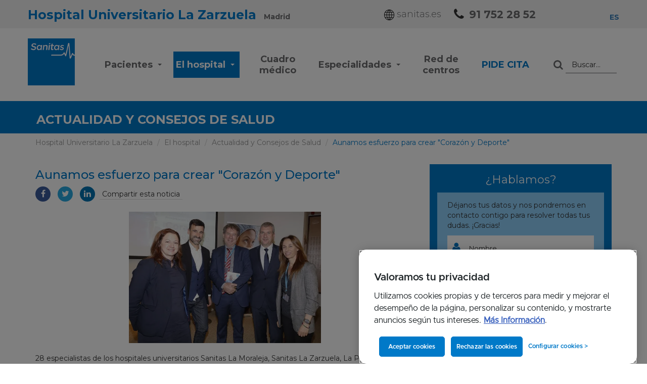

--- FILE ---
content_type: text/html; charset=iso-8859-1
request_url: https://www.hospitallazarzuela.es/es/actualidad/56/aunamos-esfuerzo-para-crear-corazon-y-deporte
body_size: 10055
content:
<!DOCTYPE html>
<!--[if lt IE 7]> <html class="ie6 oldie"> <![endif]-->
<!--[if IE 7]>    <html class="ie7 oldie"> <![endif]-->
<!--[if IE 8]>    <html class="ie8 oldie"> <![endif]-->
<!--[if IE 9]>    <html class="ie9 oldie"> <![endif]-->
<!--[if gt IE 9]><!-->
<html lang="es">
<!--<![endif]-->
  <head>
    <title>Aunamos esfuerzo para crear "Corazón y Deporte" | Sanitas</title>
    <meta name="description" content="28 especialistas de los hospitales universitarios Sanitas La Moraleja, Sanitas La Zarzuela, La Paz, Ram&oacute;n y Cajal y el Hospital Virgen del Mar, en Madrid, a&uacute;nan esfuerzos para crear "Coraz&oacute;n y Deporte", un manual de divulgaci&oacute;n sanitaria sobre los beneficios del ejercicio f&iacute;sico sobre la salud cardiaca">
    <meta name="keywords" content="">
    <base href="https://www.hospitallazarzuela.es/es/" />
    <link rel="canonical" href="https://www.hospitallazarzuela.es/es/actualidad/56/aunamos-esfuerzo-para-crear-corazon-y-deporte" />
<link rel="alternate" href="https://www.hospitallazarzuela.es/es/actualidad/56/aunamos-esfuerzo-para-crear-corazon-y-deporte" hreflang="es" />
<meta charset="iso-8859-1">
<meta http-equiv="X-UA-Compatible" content="IE=edge">
<meta name="viewport" content="width=device-width, initial-scale=1">
<link rel="icon" href="../imagenes/favicon.ico">


<link rel="stylesheet" as="style" href="https://maxcdn.bootstrapcdn.com/bootstrap/3.3.6/css/bootstrap.min.css" integrity="sha384-1q8mTJOASx8j1Au+a5WDVnPi2lkFfwwEAa8hDDdjZlpLegxhjVME1fgjWPGmkzs7" crossorigin="anonymous">

<link rel="preconnect" href="https://fonts.googleapis.com">
<link rel="preconnect" href="https://fonts.gstatic.com" crossorigin>
<link href="https://fonts.googleapis.com/css2?family=Montserrat:wght@100;300;400;500;700;900&display=swap" as="font" rel="preload" onload="this.onload=null;this.rel='stylesheet'">

<!--<link rel="stylesheet" href="../css/main.css" type="text/css" media="none" onload="if(media!='all')media='all'"> -->
<link rel="stylesheet" href="../css/main.css" type="text/css"> 
<link rel="stylesheet" href="../css/main_update.css" type="text/css">
<link rel="stylesheet" href="../css/custom-cookies.css" type="text/css">

<script type="text/javascript" src="../js/jquery.min.js"></script>
<script src="https://maxcdn.bootstrapcdn.com/bootstrap/3.3.6/js/bootstrap.min.js" integrity="sha384-0mSbJDEHialfmuBBQP6A4Qrprq5OVfW37PRR3j5ELqxss1yVqOtnepnHVP9aJ7xS" crossorigin="anonymous"></script>


<script type="text/javascript">
// Data Layer
var digitalData = {
  entorno: "produccion", // "desarrollo" | "preproduccion" | "produccion"
  versionDL: "1.0",
  pagina: {
    categoria: {
      seccion: "particulares",
      subseccion1: "hospitales",
      subseccion2: "zarzuela",
      subseccion3: "consejos",
      subseccion4: "aunamos esfuerzo para crear corazon y deporte",
      subseccion5: "",
      subseccion6: "",
      subseccion7: "",
      subseccion8: "",
      subseccion9: "",
      subseccion10: ""
    },
    info: {
      visualizacion: $(window).width() > 767 ? "standard" : "responsive",
      unidadNegocio: "hospitales",
      tipologiaPagina: "web publica",
      categoriaPagina: "consejos",
      subcategoria1Pagina: "",
      subcategoria2Pagina: "",
      subcategoria3Pagina: "",
      subcategoria4Pagina: "",
      subcategoria5Pagina: "",
      idioma: "espanol"
    },
    error: {
      errorPagina: ""
    }
  },
  usuario: {
    mediador: "",
    logado: "no logado",
    tipoCliente: "",
    idCliente: "",
    sexo: "",
    anioNacimiento: "",
    provincia: "",
    seguroContratado: ""
  },
  proceso: {
    producto: "",
    nombrePaso: "",
    estado: "",
    promocion: "",
    codigoPromocional: "",
    precio: "",
    idProducto: "",
    idProceso: "",
    idPoliza: "",
    tipoRegistro: "",
    numeroProductosComparados: "",
    productosComparados: "",
    motivoConsulta: "",
    tipoCita: "",
    especialidad: "",
    busquedaCita: "",
    centro: "",
    modalidad: "",
    servicioDomicilio: "",
    modificacionDatos: "",
    idLeadCitaDental: "",
    idCita: "",
    idCentro: "",
    asegurado: {
      codigoPostal: "",
      frecuenciaPago: "",
      anioNacimientoAsegurado: "",
      numeroAsegurados: "",
      metodoPago: "",
      sexoAsegurado: "",
      copago: "",
      aseguradoraAnterior: "",
      coberturasAdicionales: "",
      intervencionesQuirurgicas: "",
      tratamientoPrescrito: "",
      otraEnfermedad: ""
    },
    busqueda: {
      terminoIntroducido: "",
      terminoBusqueda: "",
      tipoBusqueda: "",
      ubicacion: "",
      dolenciaEspecialidad: "",
      numeroResultados: ""
    }
  },
  captacion: {
    campana: "",
    faseContratacion: "",
    tipoCampana: "",
    provincia: ""
  },
  interacciones: {
    evento: "",
    descarga: {
      documentoDescargado: "",
      tipoDocumentoDescargado: ""
    },
    busqueda: {
      resultadoClicado: ""
    },
    formulario: {
      errorFormulario: "",
      datosModificados: ""
    },
    c2c: {
      telefonoc2c: ""
    },
    link: {
      nombre: ""
    }
  }
};
</script>
<script src="https://assets.adobedtm.com/435d677a8c11/ff1233bcd60b/launch-cbe926cb459e.min.js"></script>
    <script type="application/ld+json">
    {
      "@context": "https://schema.org/",
      "@type": "Article",
      "@id": "https://www.hospitallazarzuela.es/es/actualidad/56/aunamos-esfuerzo-para-crear-corazon-y-deporte",
      "url": "https://www.hospitallazarzuela.es/es/actualidad/56/aunamos-esfuerzo-para-crear-corazon-y-deporte",
      "image": "https://www.hospitallazarzuela.es/imagenes/noticias/noticia20181122162749.jpg",
      "inLanguage": "es",
      "mainEntityOfPage": "https://www.hospitallazarzuela.es/es/actualidad/56/aunamos-esfuerzo-para-crear-corazon-y-deporte",
      "headline": "Aunamos esfuerzo para crear 'Corazón y Deporte'",
      "description": "<p>28 especialistas de los hospitales universitarios Sanitas La Moraleja, Sanitas La Zarzuela, La Paz, RamÃ³n y Cajal y el Hospital Virgen del Mar, en Madrid, aÃºnan esfuerzos para crear '<a href='https://www.hospitallazarzuela.es/es/pacientes-corazon-deporte.php'>CorazÃ³n y Deporte</a>', un manual de divulgaciÃ³n sanitaria sobre los beneficios del ejercicio fÃ­sico sobre la salud cardiaca</p>",
      "articleBody": "<p>Los especialistas coinciden con la AsociaciÃ³n Americana del Deporte, que recomienda a todas las personas mayores de 35 aÃ±os una prueba de esfuerzo cada aÃ±o para mantener su salud. AsÃ­ podrÃ­an conocer mejor los lÃ­mites de su esfuerzo y planificar su actividad para prevenir de un modo mÃ¡s eficiente posibles situaciones clÃ­nicas indeseadas.</p> <p><br />JesÃºs Ãngel GarcÃ­a Bragado, campeÃ³n del mundo de marcha en Stuttgart 1993, 7 veces olÃ­mpico y atleta espaÃ±ol con mÃ¡s medallas en mundiales de atletismo, ha participado como padrino de esta obra y ha apoyado el juicio clÃ­nico desde sus 25 aÃ±os de experiencia en el deporte de Ã©lite. <strong>â€œLos reconocimientos mÃ©dicos deportivos son clave para cualquier persona que practique deporte: salvan vidas</strong>. Agradezco tambiÃ©n a Sanitas su compromiso con el mundo del deporte y con el cuidado de los deportistas. La colaboraciÃ³n con el ComitÃ© OlÃ­mpico y ParalÃ­mpico EspaÃ±ol es muy apreciada por todos los que nos dedicamos al deporte de Ã©lite por la seguridad que nos aportaâ€.</p>"
    }
    </script>
  </head>
  <body class="zarzuela">
      <div class="box-fixed-top">
    <section class="top-bar">
      <div class="container bigger">
        <div class="row">
          
<div class="col-xs-12 bar">
  <p class="hospital-name">Hospital Universitario La Zarzuela <span>Madrid</span></p>

  <ul class="hidden-ipad hidden-md aux-links">
    <li><a href="https://www.sanitas.es?int=oop-home_zarzuela-enlace-sanitas.es" target="_blank"><img src="../imagenes/ico-world.png" alt="icono"> sanitas.es</a></li>
    <li>
      <i class="fa fa-phone" aria-hidden="true"></i>
      <a href="tel:917522852" class="tel" onclick="dl_telefono(this.href)">91 752 28 52</a>
    </li>
  </ul>
  <div class="idiomas">
     <span><a href="/es/actualidad/56/aunamos-esfuerzo-para-crear-corazon-y-deporte" class="active">ES</a></span>
  </div>

</div><!--end bar-->
        </div>
      </div>
    </section>
    <!--header-->

    <div class=" navigation">
      <nav class="navbar navbar-default">
  <div class="container bigger">
    <!-- Brand and toggle get grouped for better mobile display -->
    <div class="navbar-header">
      <div class="navbar-brand visible-ipad"><a href="./"><img data-src="../imagenes/logo-sanitas-resp.png" src="" alt="sanitas" class="img-responsive js-lazy-image" width="150" height="53"></a></div>
      <div class="right-icons">
        <a href="tel:+34917522852" class="tel" onclick="dl_telefono(this.href)"><i class="fa fa-phone" aria-hidden="true"></i></a>
        <i id="btn_search_movil" class="fa fa-search visible-ipad" aria-hidden="true"></i>

        <button type="button" class="navbar-toggle x collapsed" data-toggle="collapse" data-target="" aria-expanded="false">
        <span class="icon-bar"></span>
        <span class="icon-bar"></span>
        <span class="icon-bar"></span>
      </button>
      </div>
      <form id="form_movil" method="GET" action="buscador.php" name="form_movil" class="header-buscador visible-ipad" accept-charset="utf-8" onsubmit="dl_busqueda(this)">
        <input type="hidden" name="idProceso" value="">
        <div class="input-group">
          <span class="input-group-addon" id="basic-addon2" onclick="dl_busqueda(document.forms['form_movil']);document.forms['form_movil'].submit()"><i id="btn_close_search" class="fa fa-chevron-left" aria-hidden="true"></i></span>
          <input type="text" name="q" class="form-control" placeholder="Buscar..." aria-describedby="basic-addon2">
        </div>
      </form>
    </div>
    <!-- Collect the nav links, forms, and other content for toggling -->
    <div class="navbar-collapse">
      <div class="hidden-ipad">
        <a href="./"><img data-src="../imagenes/logo-sanitas.png" src="" alt="Sanitas" class="img-responsive js-lazy-image" width="93" height="120" /></a>
      </div>
      <ul class="nav navbar-nav">
        <li class="dropdown ">
          <a href="#" class="parent-menu">Pacientes <span class="plus visible-ipad">+</span> <span class="caret hidden-ipad"></a>
          <ul class="children-menu-links height">
             <span class="return">< Volver</span>
              <span class="mobile-title">PACIENTES</span>
            <li class=""><a href="pacientes.php">Informaci&oacute;n para pacientes y familiares</a></li>
            <li class=""><a href="pacientes-servicios-acompanantes-familiares.php">Servicios de acompañantes y familiares</a></li>
            <li class=""><a href="pacientes-tramites-administrativos.php">Trámites administrativos</a></li>
            <li class=""><a href="pacientes-tu-historia-clinica.php">Tu Historia Clínica</a></li>
            <li class=""><a href="pacientes-mujer-deporte.php">Mujer y Deporte</a></li>
            <li class=""><a href="pacientes-corazon-deporte.php">Corazón y Deporte</a></li>
            <li class=""><a href="pacientes-cancer-deporte.php">Cáncer y Deporte</a></li>

          </ul>
        </li>
        <li class="  active">
          <a class="parent-menu">El hospital <span class="plus visible-ipad">+</span> <span class="caret hidden-ipad"></span></a>
          <ul class="children-menu-links height">
            <span class="return">< Volver</span>
            <span class="mobile-title">EL HOSPITAL</span>
            <li class=""><a href="hospital.php">Conoce nuestro Hospital</a></li>
            <li class=""><a href="hospital-distribucion-hospital.php">Distribución del Hospital</a></li>
            <li class=""><a href="hospital-servicios.php">Servicios</a></li>
            <li class=""><a href="hospital-tecnologia-pionera.php">Tecnología Pionera</a></li>
            <li class=""><a href="hospital-calidad.php">Calidad y Accesibilidad</a></li>
            <li class=""><a href="hospital-excelencia-medica.php">Excelencia Médica Acreditada</a></li>
            <li class=""><a href="hospital-verde.php">Hospital Verde</a></li>
            <li class=""><a href="hospital-docencia-investigacion.php">Docencia e Investigación</a></li>
            <li class=""><a href="hospital-comite-etica-asistencial.php">Comité de Ética para la Asistencia Sanitaria</a></li>
            <li class=""><a href="hospital-40-aniversario-hospital.php">40 años de Excelencia Profesional</a></li>
            <li class=" active"><a href="actualidad.php">Actualidad y Consejos</a></li>
            <li class=""><a href="galeria.php">Galer&iacute;a de im&aacute;genes y v&iacute;deo</a></li>
          </ul>
        </li>
        <li class=""><a href="cuadro-medico.php">Cuadro m&eacute;dico</a></li>
        <li class="dropdown ">
          <a class="parent-menu">Especialidades <span class="plus visible-ipad">+</span> <span class="caret hidden-ipad"></span></a>
          <ul class="children-menu-links height ">
             <span class="return">< Volver</span>
            <span class="mobile-title">Especialidades</span>
            <li class=""><a href="especialidades-adultos.php">Servicios médicos</a></li>
           	<li class=""><a href="unidades-multidisciplinares.php">Unidades multidisciplinares</a></li>
          </ul>
        </li>
        <li class=""><a href="campus.php">Red de centros </a></li>
        <li class="cita-btn"><a href="pide-cita.php">Pide Cita </a></li>
      </ul>
      <form method="GET" action="buscador.php" name="form_buscar" class="header-buscador" accept-charset="utf-8" onsubmit="dl_busqueda(this)">
        <input type="hidden" name="idProceso" value="">
        <div class="input-group">
          <span class="input-group-addon" id="basic-addon1" onclick="dl_busqueda(document.forms['form_buscar']);document.forms['form_buscar'].submit()"><i class="fa fa-search" aria-hidden="true"></i></span>
          <input type="text" name="q" class="form-control" placeholder="Buscar..." aria-describedby="basic-addon1">
        </div><!--input-group-->
      </form>

    </div><!-- /.navbar-collapse -->
  </div><!-- /.container-fluid -->
</nav>
    </div>
    <!--navigation-->
  </div>
  <!--box-fixed-top-->   <!-- cabecera -->
   <div class="box cabecera cabecera-lg">
      <div class="container">
        <div class="row">
          <!--<img src="../imagenes/ico-nuestro-centro.gif" alt="visita virtual" class="img-responsive pull-left">-->
           <p class="title pull-left"> <strong>ACTUALIDAD Y CONSEJOS DE SALUD</strong></p>
        </div><!--row-->
      </div><!--container-->
   </div>
  <!-- end cabecera -->
  <!-- breadcrumb -->
  <div class="box">
    <div class="container">
       <ol itemscope itemtype="http://schema.org/BreadcrumbList" class="breadcrumb">
          <li><a href="./">Hospital Universitario La Zarzuela</a></li>
          <li itemprop="itemListElement" itemscope itemtype="http://schema.org/ListItem"><a itemprop="item" href="hospital.php"><span itemprop="name">El hospital</span></a><meta itemprop="position" content="1" /></li>
          <li itemprop="itemListElement" itemscope itemtype="http://schema.org/ListItem"><a itemprop="item" href="actualidad.php"><span itemprop="name">Actualidad y Consejos de Salud</span></a><meta itemprop="position" content="2" /></li>
          <li class="active" itemprop="itemListElement" itemscope itemtype="http://schema.org/ListItem"><a itemprop="item" href="https://www.hospitallazarzuela.es/es/actualidad/56/aunamos-esfuerzo-para-crear-corazon-y-deporte"><span itemprop="name">Aunamos esfuerzo para crear "Corazón y Deporte"</span></a><meta itemprop="position" content="3" /></li>
       </ol>
    </div>
  </div>
  <!-- end breadcrumb -->
  <!-- espacialidades -->
  <div class="box internas">
    <div class="container">
      <div class="row box-text">
        <div class="col-md-8">
          <h1><span>Aunamos esfuerzo para crear "Corazón y Deporte"</span></h1>
          <ul class="list-inline" id="compartir-redes">
            <li><a class="facebook" target="_blank" href="https://www.facebook.com/sharer/sharer.php?u=https%3A%2F%2Fwww.hospitallazarzuela.es%2Fes%2Factualidad%2F56%2Faunamos-esfuerzo-para-crear-corazon-y-deporte" rel="nofollow"><i class="fa fa-facebook fa-2x" aria-hidden="true"></i></a></li>
            <li><a class="twitter" target="_blank" href="http://twitter.com/home?status=https%3A%2F%2Fwww.hospitallazarzuela.es%2Fes%2Factualidad%2F56%2Faunamos-esfuerzo-para-crear-corazon-y-deporte" rel="nofollow"><i class="fa fa-twitter fa-2x" aria-hidden="true"></i></a></li>
            <li><a class="linkedin" href="https://www.linkedin.com/cws/share?url=https%3A%2F%2Fwww.hospitallazarzuela.es%2Fes%2Factualidad%2F56%2Faunamos-esfuerzo-para-crear-corazon-y-deporte" rel="nofollow" target="_blank"><i class="fa fa-linkedin fa-2x" aria-hidden="true"></i></a></li>
            <li>Compartir esta noticia</li>
          </ul>

          <picture>
            <source srcset="../imagenes/noticias/noticia20181122162749.webp" media="(min-width: 767px)" type="image/webp" width="750" height="514">
            <source srcset="../imagenes/noticias/noticia20181122162749.jpg" media="(min-width: 767px)" type="image/jpeg" width="750" height="514">
            <source srcset="../imagenes/noticias/mnoticia20181122162749.webp" type="image/webp" class="img-responsive center-block" width="380" height="306">
            <img src="../imagenes/noticias/mnoticia20181122162749.jpg" alt="Aunamos esfuerzo para crear &quot;Corazï¿½n y Deporte&quot;" class="img-responsive center-block" width="380" height="306">
          </picture>
          <br />
<p>28 especialistas de los hospitales universitarios Sanitas La Moraleja, Sanitas La Zarzuela, La Paz, Ram&oacute;n y Cajal y el Hospital Virgen del Mar, en Madrid, a&uacute;nan esfuerzos para crear "<a href="https://www.hospitallazarzuela.es/es/pacientes-corazon-deporte.php">Coraz&oacute;n y Deporte</a>", un manual de divulgaci&oacute;n sanitaria sobre los beneficios del ejercicio f&iacute;sico sobre la salud cardiaca</p><p>Los especialistas coinciden con la Asociaci&oacute;n Americana del Deporte, que recomienda a todas las personas mayores de 35 a&ntilde;os una prueba de esfuerzo cada a&ntilde;o para mantener su salud. As&iacute; podr&iacute;an conocer mejor los l&iacute;mites de su esfuerzo y planificar su actividad para prevenir de un modo m&aacute;s eficiente posibles situaciones cl&iacute;nicas indeseadas.</p> <p><br />Jes&uacute;s &Aacute;ngel Garc&iacute;a Bragado, campe&oacute;n del mundo de marcha en Stuttgart 1993, 7 veces ol&iacute;mpico y atleta espa&ntilde;ol con m&aacute;s medallas en mundiales de atletismo, ha participado como padrino de esta obra y ha apoyado el juicio cl&iacute;nico desde sus 25 a&ntilde;os de experiencia en el deporte de &eacute;lite. <strong>&ldquo;Los reconocimientos m&eacute;dicos deportivos son clave para cualquier persona que practique deporte: salvan vidas</strong>. Agradezco tambi&eacute;n a Sanitas su compromiso con el mundo del deporte y con el cuidado de los deportistas. La colaboraci&oacute;n con el Comit&eacute; Ol&iacute;mpico y Paral&iacute;mpico Espa&ntilde;ol es muy apreciada por todos los que nos dedicamos al deporte de &eacute;lite por la seguridad que nos aporta&rdquo;.</p>          <p class="text-right"><a href="actualidad.php" class="btn btn-default btn-blue"><i class="fa fa-chevron-left" aria-hidden="true"></i> Volver</a></p>
        </div>
        <div class="col-md-4">
          <div class="form-hidden-xs">
<!-- inc_formActualidad -->
    <div class="form-hablamos ">
        <p class="title">¿Hablamos?</p>
        <div class="inner">
          <form method="post" action="" id="form_actualidad">
            <input type="hidden" name="idProceso" value="">
            <input type="hidden" name="validar_hashcash_actualidad" value="vlxHQQGDDMjyKVEQQNlk">
            <input type="hidden" name="actualidad" value="1">
              <p>Déjanos tus datos y nos pondremos en contacto contigo para resolver todas tus dudas. ¡Gracias! </p>
              <div class="input-group">
                  <span class="input-group-addon"><i class="fa fa-user"></i></span>
                  <input type="text" class="form-control" placeholder="Nombre" name="nombre">
              </div>
              <div class="input-group">
                  <span class="input-group-addon"><i class="fa fa-envelope"></i></span>
                  <input type="email" class="form-control" placeholder="Email" name="email">
              </div>
              <div class="form-group">
                  <textarea name="mensaje" class="form-control" rows="10" placeholder="Déjanos tu mensaje..."></textarea>
              </div>
              <div class="mb-xxxs politica__new">
                  Consulta la<a href="https://www.sanitas.es/landings/proteccion-de-datos-hospitales.html" target="_blank"> información de privacidad.</a>
              </div>
              <div class="form-check">
                  <label class="form-check-label check-privacidad">
                      <input class="form-check-input" type="checkbox" name="publicidad" value="1">Acepta para que te remitamos información sobre productos del Grupo Sanitas (inclusive vía electrónica).
                  </label>
              </div>
              <a href="javascript:;" onClick="javascript: return validar_actualidad()" class="btn btn-default pull-right orange">Enviar</a>
          </form>
        </div>
    </div><!-- form-hablamos -->
</div>
          
  <div class="row banner">
    <div class="col-sm-12">
      <a href="pacientes.php"><img data-src="../imagenes/nuestro-centro/banner.jpg" src="" alt="" class="img-responsive img-center js-lazy-image"></a>
    </div>
  </div>
        </div>
      </div><!--row-->
    </div><!--container-->
  </div><!-- end box -->

  <div class="box multimedia">
      <div class="container">
         <link href="https://cdnjs.cloudflare.com/ajax/libs/ekko-lightbox/4.0.1/ekko-lightbox.min.css" media="none" onload="if(media!='all')media='all'" />
<script async src="https://cdnjs.cloudflare.com/ajax/libs/ekko-lightbox/4.0.1/ekko-lightbox.min.js"></script>
        <div class="row">
          <div class="col-md-7">
            <div class="h2"><a href="actualidad.php">Actualidad y consejos de salud</a><span>Hospital Universitario La Zarzuela</span></div>
            <div class="row">
              <div class="col-sm-12 col-md-6 noticia entrada">
                <div class="box">
                  <div class="h3">Obtenemos la acreditación IHAN</div>
                  <p>El &nbsp;Hospital Universitario Sanitas La Zarzuela fue el primer hospital privado de Espa&ntilde;a en obtener la acreditaci&oacute;n y vuelve a superar la evaluaci&oacute;n con ...</p>
                </div><!--box-->
                <div class="clearfix"></div>
                <a href="actualidad/126/reacreditacion-ihan" class="btn btn-blue btn-block">Más información <i class="fa fa-chevron-right" aria-hidden="true"></i></a>
              </div><!--noticia-->
              <div class="col-sm-12 col-md-6 noticia entrada">
                <div class="box">
                  <div class="h3">Nueva Unidad de Odontología pionera en el tratamiento integral de patologías complejas y pacientes vulnerables</div>
                  <p>Nace para responder a la necesidad de atender a afecciones cada vez m&aacute;s complejas con una visi&oacute;n multidisciplinar</p>
                </div><!--box-->
                <div class="clearfix"></div>
                <a href="actualidad/125/nueva-unidad-odontologia-pionera" class="btn btn-blue btn-block">Más información <i class="fa fa-chevron-right" aria-hidden="true"></i></a>
              </div><!--noticia-->
            </div><!--row-->
          </div>
          <div class="col-md-5 galeria">
            <div class="h2"><a href="galeria.php">Galería</a> <span>Imágenes y vídeos</span></div>
            <div class="row">
              <div class="col-xs-4 item">
                <a href="../imagenes/galeria/galeria20251211194649.jpg" data-toggle="lightbox" data-gallery="mixedgallery" data-title="Unidad Obesidad 2025">
                  <img src="" width="280" height="187"  data-src="../imagenes/galeria/ico_galeria20251211194649.jpg" class="img-responsive img-center js-lazy-image" alt="Unidad Obesidad 2025">                </a>
              </div>
              <div class="col-xs-4 item item-video">
                <a href="https://www.youtube.com/watch?v=vsXSlZ1hcH8" data-toggle="lightbox" data-gallery="mixedgallery" data-title="Acreditación Joint Commission International: ¿En qué consiste?" data-norelated="norelated" onclick="dl_video()">
                  <img src="" width="280" height="187"  data-src="../imagenes/galeria/vsXSlZ1hcH8.jpg" class="img-responsive img-center js-lazy-image" alt="Acreditación Joint Commission International: ¿En qué consiste?"><i class="fa fa-play-circle-o" aria-hidden="true"></i>                </a>
              </div>
              <div class="col-xs-4 item item-video">
                <a href="https://www.youtube.com/watch?v=GbpUptigm9o" data-toggle="lightbox" data-gallery="mixedgallery" data-title="Cuidar el medioambiente, es cuidar la salud de las personas" data-norelated="norelated" onclick="dl_video()">
                  <img src="" width="280" height="187"  data-src="../imagenes/galeria/GbpUptigm9o.jpg" class="img-responsive img-center js-lazy-image" alt="Cuidar el medioambiente, es cuidar la salud de las personas"><i class="fa fa-play-circle-o" aria-hidden="true"></i>                </a>
              </div>
              <div class="col-xs-4 item">
                <a href="../imagenes/galeria/galeria20190311131836.jpg" data-toggle="lightbox" data-gallery="mixedgallery" data-title="Hospital Universitario Sanitas La Zarzuela">
                  <img src="" width="280" height="187"  data-src="../imagenes/galeria/ico_galeria20190311131836.jpg" class="img-responsive img-center js-lazy-image" alt="Hospital Universitario Sanitas La Zarzuela">                </a>
              </div>
              <div class="col-xs-4 item">
                <a href="../imagenes/galeria/galeria20250929111200.jpg" data-toggle="lightbox" data-gallery="mixedgallery" data-title="Unidad del Sueño. Recepcion">
                  <img src="" width="280" height="187"  data-src="../imagenes/galeria/ico_galeria20250929111200.jpg" class="img-responsive img-center js-lazy-image" alt="Unidad del Sueño. Recepcion">                </a>
              </div>
              <div class="col-xs-4 item">
                <a href="galeria.php">
                  <img data-src="../imagenes/galeria-completa.jpg" src="" class="img-responsive img-center js-lazy-image" alt="Galería" width="280" height="187">
                </a>
                <p><a href="galeria.php">Ver galería completa <i class="fa fa-chevron-right">  </i></a></p>
              </div>
            </div><!--row-->
          </div>
        </div><!--row-->

        <script>
          $(document).delegate('*[data-toggle="lightbox"]', 'click', function(event) {
          event.preventDefault();
          $(this).ekkoLightbox();
        });
        </script>
      </div>
    </div><!--multimedia-->

<button class="fix-word-info" data-toggle="modal" data-target="#formulario-mobile">¿Hablamos? <i class="fa fa-chevron-right" aria-hidden="true"></i><img data-src="../imagenes/ico-info.png" src="" class="js-lazy-image" alt="información"></button>

<div class="modal fade especialidades" tabindex="-1" role="dialog" id="formulario-mobile">
  <div class="modal-dialog" role="document">
    <div class="modal-content">
      <div class="modal-header">
        <button type="button" class="close" data-dismiss="modal" aria-label="Close"><span aria-hidden="true">&times;</span></button>
      </div>
      <div class="modal-body">
              </div><!-- end modal body -->
    </div><!-- /.modal-content -->
  </div><!-- /.modal-dialog -->
</div><!-- /.modal -->


    <div class="box footer">
      <div class="container bigger">
        <div class="row">
          <!-- SanIA -->
<link async href="../css/floating-webchat.css" rel="stylesheet">
<script async src="../js/floating-webchat.js"></script>
<!-- SanIA -->

<!--carousel touch-->
<div class="col-md-12 col-lg-1 footer-header">
  <div id="footer-collapse" class="visible-ipad">Mapa web <i class="fa fa-chevron-down"></i></div>
  <a class="hidden-ipad" href="https://www.sanitas.es/sanitas/seguros/es/particulares/medicosycentros/hospitales_sanitas/index.html">
    <img data-src="../imagenes/logo-sanitas.png" src="" alt="sanitas" width="80" height="" class="js-lazy-image">
  </a>
</div>
<div class="col-md-12 col-lg-11 footer-body hidden-ipad">
  <div class="row">
    <div class="col-sm-4 col-md-4 col-lg-2 hidden-ipad">
      <ul>
        <li><strong>Hospital Universitario La Zarzuela</strong></li>
        <li><a href="pacientes.php">Pacientes</a></li>
        <li><a href="hospital.php">El hospital</a></li>
        <li><a href="cuadro-medico.php">Cuadro médico</a></li>
        <li><a href="especialidades-adultos.php">Especialidades</a></li>
        <li><a href="campus.php">Red de centros</a></li>
		    <li><a href="especialidades-adultos-maternidad.php">Maternidad en Madrid</a></li>
      </ul>
    </div>
    <div class="col-sm-4 col-md-4 col-lg-2">
      <ul>
        <li><strong>Pacientes</strong></li>
        <li><a href="pacientes.php">Información para pacientes y familiares </a></li>
        <li><a href="pacientes-hospitalizacion.php">Hospitalización y Bloque Quirúrgico</a></li>
        <li><a href="pacientes-humanizacion.php">Humanización</a></li>
        <li><a href="pacientes-pruebas-diagnosticas.php">Pruebas diagnósticas</a></li>
        <li><a href="pacientes-tratamientos-ambulatorios.php">Tratamientos ambulatorios</a></li>
        <li><a href="pacientes-enfermeria.php">Enfermería</a></li>
        <li><a href="pacientes-urgencias.php">Urgencias</a></li>
        <li><a href="pacientes-servicios-farmacia.php">Servicio de Farmacia</a></li>
        <li><a href="pacientes-tuparto.php">Tu parto</a></li>
        <li><a href="pacientes-servicios-acompanantes-familiares.php">Servicios de acompañantes y familiares</a></li>
        <li><a href="pacientes-tramites-administrativos.php">Trámites administrativos</a></li>
        <li><a href="pacientes-tu-historia-clinica.php">Tu Historia Clínica</a></li>
        <li><a href="pacientes-mujer-deporte.php">Mujer y deporte</a></li>
        <li><a href="pacientes-corazon-deporte.php">Corazón y deporte</a></li>
      </ul>
    </div>
    <div class="col-sm-4 col-md-4 col-lg-2">
      <ul>
        <li><strong>El hospital</strong></li>
        <li><a href="hospital.php">Conoce nuestro Hospital </a></li>
        <li><a href="hospital-distribucion-hospital.php">Distribución del Hospital</a></li>
        <li><a href="hospital-servicios.php">Servicios</a></li>
        <li><a href="hospital-tecnologia-pionera.php">Tecnología Pionera</a></li>
        <li><a href="hospital-calidad.php">Calidad y Accesibilidad</a></li>
        <li><a href="hospital-excelencia-medica.php">Excelencia Médica Acreditada</a></li>
        <li><a href="hospital-verde.php">Hospital Verde</a></li>
        <li><a href="hospital-docencia-investigacion.php">Docencia e Investigación</a></li>
        <li><a href="hospital-comite-etica-asistencial.php">Comité de Ética para la Asistencia Sanitaria</a></li>
        <li><a href="hospital-40-aniversario-hospital.php">40 años de Excelencia Profesional</a></li>
        <li><a href="actualidad.php">Actualidad y Consejos</a></li>
        <li><a href="galeria.php">Galería de imágenes y vídeos</a></li>
      </ul>
    </div>
    <div class="col-sm-4 col-md-4 col-lg-2">
      <ul>
        <li><strong>Cuadro médico</strong></li>
        <li><a href="cuadro-medico.php">Cuadro médico del Hospital </a></li>
      </ul>
    </div>
    <div class="col-sm-4 col-md-4 col-lg-2">
      <ul>
        <li><strong>Especialidades</strong></li>
        <li><a href="especialidades-adultos.php">Adultos y Pediátricas </a></li>
        <li><a href="unidades-multidisciplinares.php">Unidades multidisciplinares</a></li>
        <li><a href="especialidades-adultos-cirugia-general/balon-intragastrico.php">Balon gastrico</a></li>
        <li><a href="especialidades-adultos-cirugia-general/bypass-gastrico.php">Bypass gastrico</a></li>
        <li><a href="especialidades-adultos-cirugia-general/manga-gastrica.php">Manga gastrica</a></li>
        <li><a href="especialidades-adultos-cirugia-general/metodo-apollo.php">Reduccion estomago</a></li>
        <li><a href="especialidades-adultos-urologia/cirugia-robotica-prostata.php">Prostatectomía radical robótica</a></li>
      </ul>
    </div>
    <div class="col-sm-4 col-md-4 col-lg-2">
      <ul>
        <li><strong>Red de centros</strong></li>
        <li><a href="campus.php">Ver red de centros Sanitas</a></li>
      </ul>
    </div>
  </div>
</div>
<div class="footer-rrss">
  <ul class="social-icons">
    <li><a href="https://www.facebook.com/SanitasHospitales/" target="_blank" rel="nofollow" onclick="dl_link('facebook')"><i class="fa fa-facebook" aria-hidden="true"></i></a></li>
    <li><a href="https://twitter.com/SomosSanitas" target="_blank" rel="nofollow" onclick="dl_link('twitter')"><i class="fa fa-twitter" aria-hidden="true"></i></a></li>
    <li><a href="https://www.youtube.com/playlist?list=PLbgrArxczi2PjO0HBmzTeFPW3OI6uDR9R" target="_blank" rel="nofollow" onclick="dl_link('youtube')"><i class="fa fa-youtube" aria-hidden="true"></i></a></li>
  </ul>
  <ul class="legales">
    <li><a href="https://www.sanitas.es/" target="_blank" rel="nofollow">© 2026 Sanitas.es</a></li>
    <li><a href="https://www.sanitas.es/sanitas/seguros/es/politica-cookies/index.html" rel="nofollow" target="_blank">Política de cookies</a></li>
    <!--<li><a href="http://www.sanitas.es/sanitas/seguros/es/accesibilidad/index.html" rel="nofollow">Accesibilidad</a></li>-->
    <li><a href="aviso-legal.php" rel="nofollow">Aviso Legal</a></li>
    <!--<li><a href="http://www.sanitas.es/sanitas/seguros/es/particulares/mapa_web/index.html" rel="nofollow">Mapa Web</a></li>-->
    <li><a href="tel:+34900906210" rel="nofollow" onclick="dl_telefono(this.href)">Telf: 900 906 210</a></li>
  </ul>
</div>

<link href="https://maxcdn.bootstrapcdn.com/font-awesome/4.6.3/css/font-awesome.min.css" rel="stylesheet" integrity="sha384-T8Gy5hrqNKT+hzMclPo118YTQO6cYprQmhrYwIiQ/3axmI1hQomh7Ud2hPOy8SP1" crossorigin="anonymous" rel="preload" as="style" onload="this.onload=null;this.rel='stylesheet'">

<script>
$(document).ready(function() {

    if($(window).width() <= 800){
      $('.breadcrumb li:first-child>a').text('Inicio');
    }else{
      $('.breadcrumb li:first-child>a').text('Hospital Universitario La Zarzuela');
    };
    $('.form-hablamos').prependTo($(window).width() <= 991 ? '.modal-body' : '.form-hidden-xs');


    $('#chat_virtual').prependTo($(window).width() <= 991 ? '#posicion_chat_mobile' : '#posicion_chat_desktop');
    $('#chat_virtual').css($(window).width() <= 991 ? {'height': '550px', 'margin-bottom': '20px'} : {'height': '700px', 'margin-bottom': '0px'});

    $(window).resize(function(){
      if ($(window).width() <= 800) {
        $('.breadcrumb li:first-child>a').text('Inicio');
      } else {
        $('.breadcrumb li:first-child>a').text('Hospital Universitario La Zarzuela');
      };

      if (!$('.form-hablamos input').is(':focus')) {
        $('.form-hablamos').prependTo($(window).width() <= 991 ? '.modal-body' : '.form-hidden-xs');
      }

      $('#chat_virtual').prependTo($(window).width() <= 991 ? '#posicion_chat_mobile' : '#posicion_chat_desktop');
      $('#chat_virtual').css($(window).width() <= 991 ? {'height': '550px', 'margin-bottom': '20px'} : {'height': '700px', 'margin-bottom': '0px'});
    });

    $('#btn_search_movil').click(function(){
      $('#form_movil').slideToggle();
    });
    $('#btn_close_search').click(function(){
      $('#form_movil').slideUp();
    });


        $(window).scroll(function () {
      if($(window).width()> 800){
        if ($(window).scrollTop() >=60) {

        $(".navbar-default").addClass('fixed');
      } else if ($(window).scrollTop() < 60) {

        $(".navbar-default").removeClass('fixed');
      }

      }else{
      if ($(window).scrollTop() >=60) {
        $(".navbar-header").addClass('fixed');
        $(".navbar-collapse").addClass('fixed');
      } else if ($(window).scrollTop() < 60) {
        $(".navbar-header").removeClass('fixed');
        $(".navbar-collapse").removeClass('fixed');
      }
      }
    });

    $('.navbar-toggle').click(function(){
      $('body').toggleClass('overflow-hidden');

      if($('.parent-menu').hasClass('active')){

        $('.parent-menu').removeClass('active');
        $('.children-menu-links').removeClass('active');
        $('.navbar-collapse').removeClass('active');
        $(this).toggleClass('collapsed');

      }else{

        $('.navbar-collapse').toggleClass('active');

         $(this).toggleClass('collapsed');

      }

      });

    $('.parent-menu').click(function(){

      if ($(window).width()>800){
        if($(this).hasClass('active')){

          $('.children-menu-links').slideUp();
          $(this).toggleClass('active');

        }else{

          $('.children-menu-links').slideUp();
          $('.parent-menu').removeClass('active');
          $(this).siblings('.children-menu-links').slideToggle();
          $(this).toggleClass('active');
        }


      }else{
        $(this).siblings('.children-menu-links').toggleClass('active');
        $(this).toggleClass('active');
      }


      });

    $('.return').click(function(){
        $(this).parent().removeClass('active');
      });

    $('.item_float-tlf').click(function(){
        $(this).toggleClass('active');
      });


    $(".certificaciones ul li").mouseover(function (){
    //mostramos el contenido del acordeon
      $(this).children('.toggle-box').fadeIn(100);

      //ocultamos el resto
      $(this).siblings(".certificaciones ul li").children('.toggle-box').fadeOut(100);
  });

  $(".certificaciones ul li").mouseleave(function (){
    //mostramos el contenido del acordeon
      $(this).children('.toggle-box').hide();

  });


  $('#footer-collapse').click(function(){

    if($('.footer-body').hasClass('hidden-ipad')){
      $('.footer-body').fadeIn();
      $('.footer-body').removeClass('hidden-ipad');
      var position = $('#footer-collapse').position().top - 130;
      $('html,body').animate({scrollTop: position}, 800);
      $(this).find('i').removeClass('fa-chevron-down');
      $(this).find('i').addClass('fa-chevron-up');
    }else{
      $('.footer-body').fadeOut();
      $('.footer-body').addClass('hidden-ipad');
      $(this).find('i').removeClass('fa-chevron-up');
      $(this).find('i').addClass('fa-chevron-down');
    };

  });

  // Acordeones: cambia la flechita y añade/quita la clase actives
    $('[id^=acordeon]').on('hide.bs.collapse', function (e) {
      titulo = '#' + $(e.target).attr('id').replace('texto', 'titulo');
      $(titulo).find('i').addClass('fa-caret-down').removeClass('fa-caret-up');
      $(titulo).removeClass('actives');
    });
    $('[id^=acordeon]').on('show.bs.collapse', function (e) {
      titulo = '#' + $(e.target).attr('id').replace('texto', 'titulo');
      $(titulo).find('i').addClass('fa-caret-up').removeClass('fa-caret-down');
      $(titulo).addClass('actives');
    });

    if (location.hash.indexOf("texto") != -1) {
      desplegable(location.hash.slice(6));
    }

});

function desplegable(id) {
  $('.collapse').removeClass('in');
  $('[id^=titulo]').find('i').addClass('fa-caret-down').removeClass('fa-caret-up');
  $('#texto'+id).collapse('show');
  $('#titulo'+id).addClass('actives');
  $('#titulo'+id).find('i').addClass('fa-caret-up').removeClass('fa-caret-down');
  $('html,body').animate({scrollTop: $('#titulo'+id).position().top}, 800);
}

window.onhashchange = function () {
  if (location.hash.indexOf("texto") != -1) {
    desplegable(location.hash.slice(6));
  }
}

// cerrando modal pinchando fuera
$('.modal.fade').on('hidden.bs.modal', function () {
  $("#"+$(this).attr("id")+" iframe").attr("src", "");
});

function init() {
  var vidDefer = document.getElementsByTagName('iframe');
  for (var i=0; i<vidDefer.length; i++) {
    if(vidDefer[i].getAttribute('data-src')) {
      vidDefer[i].setAttribute('src',vidDefer[i].getAttribute('data-src'));
    }
  } 
}
window.onload = init;

</script>



<!-- SanIA -->
<div id="chatMobile" title="Soy SanIA, ¿Necesitas ayuda?" onclick="loadChatbox()"><img data-src="../imagenes/floating-button-mobile.png" src="" class="js-lazy-image" width="60" height="60"></div>
<div id="chat" title="Soy SanIA, ¿Necesitas ayuda?" onclick="loadChatbox()"><img data-src="../imagenes/floating-button.png" src="" class="js-lazy-image" width="227" height="125"></div>
<div class="chatbox" id="chatbox">
  <iframe id="iframeSanIA" scrolling="no" frameborder="0" allow="microphone"></iframe>
  <div id="close-chat" onclick="closeChatbox()">&times;</div>
</div>
<!-- SanIA -->


<div id="pidecita_float">
  <a href="pide-cita.php" class="menu_btn cita_btn">
    <img data-src="../imagenes/ico-calendario-white.png" src="" class="js-lazy-image" alt="" width="26" height="27"> Pide cita</i>
  </a>
</div> <!-- end #pidecita_float -->

<script src="../js/funciones.js"></script>
        </div><!--row-->
      </div><!--fin container-->
    </div><!--footer-->
<script type="text/javascript">

$(window).resize(function() {
  window.digitalData.pagina.info.visualizacion = $(window).width() > 767 ? "standard" : "responsive";
});

_satellite.pageBottom();
</script>
  </body>
</html>


--- FILE ---
content_type: text/css
request_url: https://www.hospitallazarzuela.es/css/main.css
body_size: 21160
content:
@font-face{font-family:'Gotham-Book';src:url('../fonts/Gotham-Book.eot?#iefix') format('embedded-opentype'),  url('../fonts/Gotham-Book.woff') format('woff'), url('../fonts/Gotham-Book.ttf')  format('truetype'), url('../fonts/Gotham-Book.svg#Gotham-Book') format('svg');font-weight:normal;font-style:normal}

/*BÃ?SICOS*/
body{font-family:'Montserrat', sans-serif;font-weight:400;background: url(../imagenes/idiomas-bg.jpg)repeat-x top;  /*padding-top: 40px*//*add*/}/*agregar a .header margin-top -40px al mostrar box idiomas */

h1, .h1{margin-top: 0}
h2, .h2{font-size:36px;color:#000;margin-top: 0;margin-bottom: 20px}
h2 span, .h2 span{font-size:24px;color:#0079c8;display:block;padding-top: 8px;text-transform: none}
h2 span.h2-span-xs, .h2 span.h2-span-xs{font-size: 18px}
h2 a, .h2 a{color: #000}
/*h2 a:hover, .h2 a:hover,h2 a:focus, .h2 a:focus{text-decoration: none;color: #0079c8}*/

h3, .h3{font-size:19px;margin:0 0 15px}
a.black{color: #000}
.upper{text-transform: uppercase;}
.txt-blue{color: #0079c8}

/*AUXILIARES*/

.img-center{margin:0 auto}
/*.logo{float:left;margin-right:15px}
.hospital-name{color:#0079c8;font-size:24px;text-transform:uppercase}
.hospital-name span{color:#7f7e7e;font-size:21px;display:block;text-transform:none}*/
.input-group .input-group-addon{background:transparent;border:none;color:#0079c8;font-size:20px;padding:5px}
.input-group .form-control{color:#0079c8;border:none;-webkit-box-shadow:none;box-shadow:none;background:transparent}
.box-blue, .box-blue-dark, .box-blue a, .box-blue-dark a{color:#fff}
.box-blue{background-color:#0079c8}
/*.box-blue-2{border-right: 15px solid #fff}*/
.box-blue-2, .box-blue-dark-2{padding:0}
.box-inner{padding:0 15px}
.box-blue h1{font-size:20px;margin:15px 0}
.box-blue-dark{background-color:#00345c;border-right:15px solid #fff}
.google-maps{position:relative;padding-bottom:35%;height:0;overflow:hidden}
.google-maps iframe{position:absolute;top:0;left:0;width:100% !important;height:100% !important}
.mapa-lg .google-maps{padding-bottom: 485px}
.mapa-lg{position: relative;}
.mapa-lg .description-mapa{position: absolute;top: 0;left: 0;width: 100%}
.mapa-lg .description-mapa .box-description{width: 36%;/*overflow-x: hidden*/;max-height: 450px;margin-top: 10px;}
.mapa-lg .description-mapa .box-description-centro{width: 36%;margin-top: 10px;overflow: hidden;}
.mapa-lg .description-mapa .box-description .box-inner{padding: 12px;overflow: hidden;}
.mapa-lg .description-mapa .box-description .box-inner h4, .mapa-lg .description-mapa .box-description .box-inner .h4{width: 70%}
.mapa-lg .description-mapa .box-description .box-inner span{margin-top: 10px}
.mapa-lg .description-mapa .img-interna{width: 50%}
.mapa-lg .description-mapa .box-blue-interna{width: 50%;background:#00335B}
.mapa-lg .description-mapa .box-blue-interna a{color: #fff;font-size: 16px;padding-top: 20px}
.mapa-lg .description-mapa .box-description .cont-img{width: 100%;overflow: hidden;}
.mapa-lg .description-mapa .box-description .img-interna{width: 50%;height: 80px;overflow: hidden;}
.mapa-lg .description-mapa .box-description .box-visita{height: 80px}
.mapa-lg .description-mapa .box-description .box-visita a{font-size: 15px;text-decoration: none;color: #fff}
.mapa-lg .description-mapa .box-description .box-visita a:hover{color: #ddd}
.mb-xxs{margin-bottom: 10px;}
.mapa-lg .description-mapa .box-description .box-visita a span{display: block;margin-top: -2px}
.box-azul{background: #00335B}

.pide-cita{background-color:#00335b;color:#fff;padding:25px 0}
.pide-cita img{margin-bottom: 10px}
.pide-cita p{margin-bottom:30px}
.pide-cita a.btn{margin-bottom: 10px}
.content-tiempos-espera{overflow: hidden;margin-bottom: 15px}
.tiempos-espera{background:url('../imagenes/ico-tiempos.png')no-repeat 15% 10px;padding:25px 0;border: 1px solid #eee;}/*urgencias*/
.tiempos-espera {color:#4285f4}

.update-julio-urgencias{margin-left: 6%; width: 100%}
.update-julio-home{margin-left: 2%; width: 100%}
/*.update-julio .h3{margin-left: 60px; width: 100%}*/
.update-julio-urgencias >ul{margin-top: 30px;width: 100%}
.update-julio-home >ul{margin-top: 30px;width: 100%}
/*.update-julio >ul li{display: flex;align-items: flex-start;}*/


.horarios-hospital{padding: 15px 0; border: 1px solid #eee; border-bottom: 0;}
.horarios-hospital p{color: #777; font-size: 13px; margin-bottom: 5px;}
.horarios-hospital p.title a{font-size: 18px; color: #0079c8;}
.horarios-hospital p span{color: #0079c8;}
.box-info-cita .tiempos-espera .h3{font-size: 18px}
.box-info-cita .tiempos-espera ul li{font-size:14px}
.tiempos-espera .h3 {font-size: 21px;margin: 0 0 15px;}/*urgencias*/
.tiempos-espera .h3 span{color:#00335b;display:block;}

.update-julio-urgencias .h3{margin-left: 90px; width: 87%; margin-bottom: 20px;margin-top: 15px}/*urgencias*/
.update-julio-home .h3{margin-left: 60px; width: 87%; margin-bottom: 20px}/*urgencias*/
.tiempos-espera .update-julio-urgencias ul li{display: -webkit-box;display: -ms-flexbox;display: flex;-webkit-box-align: start;-ms-flex-align: start;align-items: flex-start;color:#4285f4;font-size:14px;list-style:none; margin-bottom:3px;}/*urgencias*/
.tiempos-espera .update-julio-home ul li{display: -webkit-box;display: -ms-flexbox;display: flex;-webkit-box-align: start;-ms-flex-align: start;align-items: flex-start;color:#4285f4;font-size:14px;list-style:none; margin-bottom:3px;}/*urgencias*/
.tiempos-espera .update-julio-urgencias ul li span{color:#00335b;width:60%;display:inline-block}
.tiempos-espera .update-julio-urgencias ul li span:nth-of-type(2){color: #4285f4;;width:100%;display:inline-block}
.tiempos-espera .update-julio-home ul li span{color:#00335b;width:50%;display:inline-block}




.tiempos-espera a.btn{margin: 5px 0}
.box-info-cita .tiempos-espera.update .h3{font-size: 18px; margin-left:30px }
.box-info-cita .tiempos-espera.update .update-julio-home .h3 {font-size: 18px;margin-left:80px}
.box-info-cita .tiempos-espera.update ul {-webkit-padding-start:0;padding-inline-start:0;}
.box-info-cita .tiempos-espera.update .update-julio-urgencias ul li{width: 95%}
.box-info-cita .tiempos-espera.update .update-julio-home ul li{width: 100%;display: -webkit-box;display: -ms-flexbox;display: flex;}
.box-info-cita .tiempos-espera.update .update-julio-urgencias ul li span:nth-of-type(2){width: 100%;color: #4285f4;}
.box-info-cita .tiempos-espera.update .update-julio-home ul li span:nth-of-type(2){width: 100%;color: #4285f4;}
.tiempos-espera.update{background:url('../imagenes/ico-tiempos.png')no-repeat -6% -5px;padding:25px 0;border: 1px solid #eee;}




.text{padding: 15px}
 span.margin-point{min-width: 30px;display: inline-block;}
.acceso{background:#00335B; color: #fff;text-align: center;padding: 30px;margin-bottom: 20px}
.acceso.virtual{background:#008385 }
.acceso.virtual .icon-acceso i:before{content: '';width: 40px;height: 40px;background: url(../imagenes/robot_sanitas.png)no-repeat center;position: absolute;top: 12px;left: 12px }
.acceso .icon-acceso span{display: block;font-size: 18px;}
.acceso .icon-acceso i{font-size: 2.2em;color: #00335B;width: 64px;height: 64px;background-color: #fff;border: none;line-height: 64px;display: inline-block;margin-right: 10px;border-radius: 50%;margin-bottom: 10px;position: relative;}
.acceso .icon-acceso, .acceso p{margin-bottom: 25px;padding: 0 50px}
.acceso.no-cliente a.btn{margin-top: 10px}
.acceso.no-cliente a.btn i{margin-left: 10px}
.acceso a.btn{margin-bottom: 10px}

/*cita-online*/
/*
.acceso .icon-acceso i.icon-imagotipo{background: url(../imagenes/imagotipo.png)no-repeat center #fff;}
.acceso.no-cliente, .acceso{min-height: 310px}
.acceso.no-cliente{background: none;border: 1px solid #0079c8;color: #555;padding: 20px}
.acceso.no-cliente span>strong{color: #0079c8}
.acceso.no-cliente .icon-acceso i{color: #fff;background-color: #0079c8}
.acceso.no-cliente .icon-acceso, .acceso.no-cliente p, .acceso .icon-acceso, .acceso p{margin-bottom: 15px;line-height: 1.2}
.acceso.no-cliente p.legal{font-size: 12px;line-height: 1;margin-top: 10px}
.acceso.no-cliente .cajaselect{ width: 70%;padding-left: 10px; outline: 0; appearance: none; -webkit-appearance: none; -moz-appearance: none; font-weight: 300;font-size: 13px; background-image: url(../imagenes/flecha.png);background-position: right; background-repeat: no-repeat;margin:0 auto 15px;background-size: 20px;border-radius: 0}

/*end cita-online*/
/*.hospital-moraleja .clearfix{display: none;}*/
.goup-container {background: #00335B!important;z-index: 999!important;border: 1px solid #fff}
#gmap_canvas img{max-width:none!important;background:none!important}
.btn-tramites a.btn{margin-left: 10px;margin-bottom: 10px}
.biblioteca .pide-cita{background: #008385}
.banner-dudas .pide-cita {background: #f79a58}
.servicios-especiales-privados .pide-cita{background: #f77e04}
.cliente-sanitas .pide-cita{background: #0079c8}
.box-add{background: #00335B;padding: 20px;text-align: center;float: left;width: 100%;}
/*
.certificaciones .toggle-box{background: #00335b;min-height: 150px;display: none;width: 350px;color: #fff;font-size: 12px;position: absolute;z-index: 999;padding: 20px;top: 105px}
.certificaciones .toggle-box span{font-size: 16px;display: block;;margin-bottom: 10px}
.certificaciones .toggle-box p{font-size: 12px;color: #fff;text-align: left;}
.certificaciones .toggle-box p a{color: #fff}*/
.dudas img{width: 105px}
.dudas{margin: 0}
.dudas .text{color: #0079c8;border-left: 1px double #0079c8;font-size: 16px;padding: 0 0 0 10px}
/*.description-espera p{padding-top: 25px}*//*urgencias*/
img.visita-virtual-img{max-width: 110%}
.modal-header .modal-title{color: #0079c8}
.list-group .list-group-item  a{text-decoration: none;background: #fff;display: block;padding: 10px 15px;color: #0079c8;-webkit-transition:all  .2s ease;transition:all  .2s ease; border: 1px solid #eee;border-width: 0 0 1px 0;}
.list-group .list-group-item  a:hover{background: #0079c8;color: #fff}
.list-group .list-group-item{padding:0;border: 1px solid transparent}
.ocultar{display: none;}
.lista-actualidad p a.volver{width: auto}
.ekko-lightbox-nav-overlay a{line-height: 0!important; top: 45%}
.ekko-lightbox-nav-overlay{display: block!important;}
.ekko-lightbox-nav-overlay a:active{text-decoration: none;}
.ekko-lightbox-nav-overlay a{width: 50px!important;height: 50px!important}/*add galeria*/
.ekko-lightbox-nav-overlay{height: 50px!important;top: 40%!important}/*add galeria*/
/*new-home-rsp*/
#ancla{position: relative;top: -150px;color: transparent;}
.btn-volver{clear: both;}
.descargar_libro.btn, .descargar_libro.btn:hover{font-size: 22px;background: #C6007E!important;color: #fff!important}
/*remaquetación cita online*/
.row.cita-online {max-width: 840px; margin: 0 auto;}
.row.cita-online.english {max-width: 890px}


.acceso, .acceso.no-cliente{background:#00335B; color: #fff;text-align: center;padding: 15px;margin-bottom: 20px; min-height: 236px}
.acceso.no-cliente, .acceso{min-height: 236px}

.acceso .icon-acceso span{display: block;font-size: 17px; min-height: 55px}
.idioma .acceso .icon-acceso span{display: block;font-size: 17px; min-height: 55px} 

/*remaquetación versioón inglés*/

.acceso .icon-acceso .bloc{white-space: nowrap;}
.acceso .icon-acceso span>a {color: #fff; text-decoration: none;}
.acceso .icon-acceso, .acceso p{margin-bottom: 15px;padding: 0px 10px}
.row.cita-online.english .acceso .icon-acceso {margin-bottom: 0}

.acceso.virtual .icon-acceso i:before{content: '';width: 80px;height: 80px;background: url(../imagenes/pedir-cita.png)no-repeat center;position: absolute;top: 12px;left: 12px }
.acceso .icon-acceso i{font-size: 2.2em;color: #00335B;width: 80px;height: 80px;background-color: transparent;border: none;line-height: 80px;display: inline-block;margin-right: 10px;border-radius: 0;margin-bottom: 10px;position: relative;}
.acceso.no-cliente{background: #0079c8;}
.acceso.no-cliente span>strong {color: #fff}
.acceso.no-cliente a.btn{margin-top: 4px}
.acceso.no-cliente .icon-acceso i:before{content: '';width: 80px;height: 80px;background: url(../imagenes/telefono.png)no-repeat center;position: absolute;top: 12px;left: 0; }
.acceso.no-cliente a.btn {margin-top: 0;}
.acceso .icon-acceso i.icon-imagotipo{background: url(../imagenes/mi-sanitas.png)no-repeat top 28px left 16px transparent;}
.acceso.no-cliente a>strong{word-break: keep-all;}


/*BANNER TE INTERESA ESTE SERVICIO*/
.banner-interesa-servicio div:nth-of-type(1){position: relatice;}
.banner-interesa-servicio a{cursor: default;}
.banner-interesa-servicio .img-principal{ background: url(../imagenes/img-banner-call.png)no-repeat top center;min-height: 162px;background-size: cover;}
.banner-interesa-servicio .img-flotante{position: absolute;top: 35%;left: calc(50% - 45px);}
.banner-interesa-servicio .img-flotante img{border-radius: 50%;}
.banner-interesa-servicio .contenido-text{padding: 50px 20px 14px 40px;background: #00335B;color: #FFFFFF;font-weight: bold;font-size: 20px;line-height: 24px;}
.banner-interesa-servicio .contenido-text .title{font-weight: bold;font-size: 20px;	line-height: 24px;color: #F79A57;}
.banner-interesa-servicio .contenido-text p:nth-of-type(2){font-size: 19px;}
.banner-interesa-servicio .contenido-text p:nth-of-type(3){font-size: 32px;}

	@media (max-width:1100px){
		.banner-interesa-servicio .img-flotante{top: 33%;}

	}
	@media (max-width:800px){
		.banner-interesa-servicio {display: none;}

	}
	@media (max-width:320px){
		.banner-interesa-servicio .img-principal{ background: url(../imagenes/img-banner-call.png)no-repeat center center; background-size: cover;}

	}





/* RESULTADOS DE BUSQUEDA DE BUSCADOR.PHP*/
.buscador{margin-top:2rem; margin-bottom: 4rem;}
.resultados-busqueda .h3{color:#0079c8; }
.resultados-busqueda .url-localizada{position: relative; font-style: italic;    word-break: break-all;border-left: 1px solid #0079c8;min-height: 40px;padding-right: 40px;padding-left: 20px}
.resultados-busqueda .url-localizada i{position: absolute;top: 30%;right: 0;transform: scale(1.3);}
.btn-border-blue, .btn-border-blue:hover, .btn-border-blue:focus{background:transparent;color:#00345C;border:1px solid #00345C;}
.btn-blue, .btn-blue:hover, .btn-blue:focus{background-color:#0079c8;color:#fff;border: none}
@media(max-width:425px){
	.resultados-busqueda .url-localizada{padding-right: 20px;}
}
/*  END RESULTADOS DE BUSQUEDA DE BUSCADOR.PHP*/

/*BOTONES*/
.btn{font-size:16px;padding:10px 15px;line-height:1;border-radius:0;white-space:normal}
.btn-default i{margin-left:15px;vertical-align:middle}
.btn-border-white, .btn-border-white:hover, .btn-border-white:focus{background:transparent;color:#fff;border:1px solid #fff;}
.btn-border-blue, .btn-border-blue:hover, .btn-border-blue:focus{background:transparent;color:#00345C;border:1px solid #00345C;}
.btn-blue, .btn-blue:hover, .btn-blue:focus{background-color:#0079c8;color:#fff;border: none}
span.red{color: red}
.btn-goup{display: none;background: #00335B;position: fixed;bottom: 50px;right: 100px;width: 40px;height: 40px;text-align: center;border-radius: 5px;line-height: 34px;font-size: 20px;cursor: pointer;border: 1px solid #0079c8;z-index: 999!important}
small.legal-text{padding-top: 20px;display: block;}
/*ICONOS*/
.icon{display:inline-block;width:32px;height:32px;background:url(../imagenes/sprite-icons.png) top left repeat scroll;vertical-align:middle}
li.icons{list-style: none}
.big-blue{color:#0079c8;font-size: 18px!important;vertical-align: middle;text-align: center;width: 30px;height: 30px; border: 1px solid #0079c8; border-radius: 50%;line-height: 30px!important;margin-bottom: 5px;}
/*.box-text h2.panel-title{margin-top: 0!important;margin-bottom: 0!important;color:#fff;text-transform: none!important;}
.box-text h2.panel-title a{font-size: 16px}
.box-text h2.panel-title a:hover, .panel-heading.actives h2.panel-title a, h2.panel-title a:focus{color: #fff}*/
.galeria-deporte{margin-bottom: 15px}

/*ESTRUCTURA*/
.container{max-width:1170px}
.box{float:left;width:100%}
.box-fixed-top{/*position:absolute;*/top:0;/*add*/left:0;width:100%;z-index:999}
.box-relative-top{position:relative;top:0;left:0;width:100%;z-index:999}
.box-margin-xs{padding-top: 30px!important}
.box-margin-lg{padding-top: 60px!important}
.margin-top-xs{margin-top: 30px!important}
.margin-top-xxs{margin-top: 15px!important}
.margin-top-lg{margin-top: 60px!important}
.margin-bottom-xs{margin-bottom: 15px!important}


/*HEADER*/
/*.header{padding-top:20px;margin-top: -20px}*/
/*
.header ul{font-size:15px;list-style:none;padding:0;margin:0;text-align:right;margin-bottom:25px;overflow: hidden;}
.header ul li{display:inline-block;margin-left:20px}
.header ul li i{margin-right: 5px;border:1px solid #000;border-radius:50%;width:25px;height:25px;text-align:center;font-size:18px;line-height:25px;vertical-align:middle}
*/
/* TELEFONO ORANGE*/
/*
.header .tel-orange{padding-left: 90px;}
.header .phone-orange a{position: relative;background: #F79A57;border-radius: 30px;font-size: 19px;line-height: 23px;text-align: center;color: #FFFFFF;padding: 9px 0px 9px 30px;width: 100%;min-width: 195px;display: inline-block;font-weight: bold;cursor: default}
.header .phone-orange a:before{content:"";background: url(../imagenes/ico-phone-white.png)no-repeat;width: 26px;height: 26px;position: absolute;top: 7px;left: 15px;}
	@media (max-width:768px){
		.header .tel-orange{padding-left: 0px;}
		.header .tel-orange ul{display: flex; align-items: center;}
	}
	@media (max-width:500px){
		.header .tel-orange ul{flex-direction: column; justify-content: center;}
		.header .phone-orange{width: 100%;}
		.header .phone-orange a{max-width: 200px;}
	}


.header .input-group{max-width:300px}
.header .area-privada{margin:0}
.header .area-privada a{display: table;}
.header .area-privada span{display: table-cell;vertical-align: middle;}
.header .area-privada i{font-size:1.5em;color:#fff;width:48px;height:48px;background-color:#0079c8;border:none;line-height:48px;display:inline-block;margin-right:10px}
.header .area-privada{font-size:16px;color:#0079c8;display:inline-block;text-align:left;line-height:1.2;vertical-align:middle}
.header .input-group{max-width:210px}
.input-group .form-control{border-bottom:1px solid #0079c8;padding:5px;height:24px;border-radius:0}
.idiomas{padding: 10px;margin-bottom: 20px;height: 40px}
.idiomas a{color: #999;font-weight:300;}
.idiomas a.active, .idiomas a:hover{color: #0079c8;font-weight: 700;text-decoration: none;}
.tel{font-size: 20px; color:#000000; font-weight: 700;}
*/
/*NAVEGACIÃ“N*/
/*
.navbar{min-height:10px}
.navbar-default{background:none;border:none;margin:25px 0 0}
.navbar-default .container-fluid{padding: 0;}
.navbar-default .container-fluid{padding:0}

.navbar-default .navbar-nav > li > a{color:#0079c8;font-size:19px;padding: 15px 30px;margin:0}
.navbar-default .navbar-nav.en > li > a{padding: 15px 28px}
.navbar-default .navbar-nav > li > a:hover, .navbar-default .navbar-nav > li > a:focus{color:#0079c8}
.navbar-default .navbar-nav > .active > a, .navbar-default .navbar-nav > .active > a:focus, .navbar-default .navbar-nav > .active > a:hover{background:#0079c8;color:#fff}
.navbar-default .navbar-nav > .open > a, .navbar-default .navbar-nav > .open > a:focus, .navbar-default .navbar-nav > .open > a:hover{background-color:#0079c8;color:#fff}
.dropdown-menu{background-color:#0079c8;width:100%;font-size:14px;padding:25px 20px;border:none;-webkit-box-shadow:none;box-shadow:none;border-radius:0;min-width:350px}
.dropdown-menu > li.title{font-size:16px;color:#fff;margin-bottom:15px;font-weight:700}
.dropdown-menu > li > a{color:#fff;white-space:normal;padding:8px 5px;line-height:1;text-align: left;}
.dropdown-menu > li > a:hover, .dropdown-menu > li > a:focus{background-color:#00335b;color:#fff!important}
.dropdown-menu > li.localiza{font-size:16px;color:#fff;border:1px solid #fff;padding:10px;float:left;width:100%;margin-top:80px}
.dropdown-menu > li.localiza span, .dropdown-menu > li.localiza i{float:left;display:inline-block}
.dropdown-menu > li.localiza span{width:70%}
.dropdown-menu > li.localiza i{width:30%;font-size:3em;text-align:center}
.dropdown-menu>.active>a, .dropdown-menu>.active>a:focus, .dropdown-menu>.active>a:hover{background:#00335b }
.dropdown-menu > li.localiza a:hover{background: transparent;}
.dropdown-menu > li.localiza:hover{background: #00335B}
.dropdown-menu.menu-right{left: auto;right: 0}
.navbar-default .navbar-nav .open .dropdown-menu>li>a:focus,.navbar-default .navbar-nav .open .dropdown-menu>li.active>a:hover, .navbar-default .navbar-nav .open .dropdown-menu>li>a:hover,.navbar-default .navbar-nav .open .dropdown-menu>li.active>a{background-color: #00335B;color: #fff}
*/
/*nav header*/
/*
.navbar-default .navbar-brand:focus, .navbar-default .navbar-brand:hover{color: #ddd}
*/
/*.cita-btn a,.cita-btn:hover a, .cita-btn:active a{background-color:#00335b!important; color:#fff!important;}*/
#pidecita_float{display: none;}

/*BREADCRUMBS*/
.breadcrumb{margin:0;background: none;font-size: 14px;margin-bottom: 25px;padding-left: 0;}
.breadcrumb li a{color: #999}
.breadcrumb li.active a{color: #0079c8}

/*SLIDER*/
/*
.slider{margin-bottom:30px}
.slider .carousel-caption{font-size:12px;background:rgba(255,255,255,.95);max-width:380px;text-shadow:none;color:#000;padding:20px 30px;text-align:left;line-height:1.2}
.slider .carousel-caption img{margin:0 auto 15px}
.slider .title-caption{color:#0079c8;font-size:17px}
.slider .title-caption2{font-size:20px}
.slider .title-caption2+p{font-size:16px}
.slider .claim{font-size:19px;padding:15px 0 20px;margin:0;border-top:1px solid #d3d3d3}
.slider .btn{font-size:14px}
*/
/*UBICACIÃ“N*/
.ubicacion .red-centros{border:1px solid #fff;display:block;margin:8px 0;text-align:center;padding:3px 5px}
.ubicacion .red-centros .fa-map-marker{font-size:2em;vertical-align:middle;margin-right:5px}
.ubicacion .google-maps{margin-left:-15px}
.ubicacion .visita-virtual, .mapa-lg .visita-virtual{font-size:18px;position:relative;display:block;padding-right:20px;margin:4px 0;color: #fff}
.ubicacion .visita-virtual i,.mapa-lg .visita-virtual i{position:absolute;top:0;right:5px;z-index:99}
.ubicacion .box-icons{background:#fff}
.ubicacion .box-icons ul{margin:0;padding:0;list-style:none}
.ubicacion .box-icons ul li{display:inline-block;width:24%;text-align:center;vertical-align:top;padding:20px 0}
.ubicacion .box-icons a, .ubicacion .box-icons a:hover{color:#4285f4;text-decoration:none;font-size:12px;line-height:1}
.ubicacion .box-icons a i{display:block;font-size:2em;margin-bottom:5px}
.ubicacion .box-blue-inline a{position: initial;display: inline-block;vertical-align: middle;}
.ubicacion .box-blue-inline i{position: initial;display: inline-block;vertical-align: middle;padding-right: 20px;padding-left: 20px}
.ubicacion .box-blue-2{border-right: 15px solid #fff}
.ubicacion-home .box-blue-inline .box-inner{margin-top: 25px}
.ubicacion-home .mapa-home .google-maps{padding-bottom: 334px}
.home.moraleja.en .ubicacion-home .mapa-home .google-maps{padding-bottom: 418px}
/*
.ubicacion-home .mapa-home .google-maps iframe{pointer-events: none}
.ubicacion-home a.visita-virtual{display: table;}
.ubicacion-home a.visita-virtual span,.ubicacion-home a.visita-virtual i{display: table-cell; vertical-align: middle;text-align: left;}
.ubicacion-home a.visita-virtual:hover , .ubicacion-home a.visita-virtual:active{text-decoration: none}
.ubicacion-home .box-blue .h4{float: left;}/*como llegar*/
/*
.ubicacion-home .box-blue a>span{padding-top: 10px}/*como llegar*/
/*
.ubicacion-home .box-blue span.address-tel{padding-left: 20px;}

/*UNIDADES ESPECIALES*/
/* .unidades-especiales{padding-bottom:30px}
.unidades-especiales .row{margin:0 -8px}
.unidades-especiales .item{padding:15px 8px;position:relative}
.unidades-especiales .item p{background-color: #fff;position: absolute;z-index: 99;top: 20%;line-height: 1.2;min-height: 58%;right: 7%;width: 50%;font-size: 16px;padding:5% 10px} */
/*
.unidades-especiales{padding-bottom:30px}
.unidades-especiales .row{margin:0 -8px}
.unidades-especiales .item a{ position: relative; display:block;width: 100%;cursor: pointer;}
.unidades-especiales .item{padding:15px 8px;position:relative}
.unidades-especiales .unidades-especiales_box-text{position: absolute; bottom: 30px;left: 20px;}
.unidades-especiales .unidades-especiales_box-text .title{font-size: 21px;text-transform: uppercase;color: #fff; font-weight: 400;}
.unidades-especiales .unidades-especiales_box-text .title span{font-weight: 700;}
.unidades-especiales .btn{display: flex; justify-content: space-between; align-items: center; background: #C6007E; color: #fff; font-size: 16px; width: 145px;padding: 8px 15px;}
.unidades-especiales .btn p{margin:0; padding-left: 8px;}
.unidades-especiales .item .banner2 .btn{background: #409BD6; }
.unidades-especiales .item .banner3 .btn{background: #678004; }
.unidades-especiales br{display: block!important;}
*/
/* ajuste del slider */
/*
.slider-unidades-especiales .slick-prev,
.slider-unidades-especiales .slick-next{display: none!important}


.slick-slider ul {outline: none;display: -webkit-box;display: -moz-box;display: -ms-flexbox;display: -webkit-flex;display: flex;-webkit-flex-direction: row;-moz-flex-direction: row;-ms-flex-direction: row;flex-direction: row;-webkit-justify-content: center;-moz-justify-content: center;-ms-justify-content: center;justify-content: center;-ms-flex-pack: center;-webkit-align-items: flex-start;-moz-align-items: flex-start;-ms-align-items: flex-start;align-items: flex-start;margin: 15px 0 0;list-style: none;
}
.slick-slider ul li button {background-color: #d8d8d8;color: transparent;border: none;margin-right: 10px;border-radius: 50%;width: 15px;height: 15px;padding: 0;outline: none;}
.slick-slider ul li.slick-active button {background-color: #269FF0;}

@media(max-width: 991px){
.unidades-especiales .unidades-especiales_box-text{left:190px;}
}
@media(max-width: 767px){
.unidades-especiales .unidades-especiales_box-text{left:20px;}
}


@media(max-width: 320px){
.unidades-especiales .item p{font-size: 16px!important;}

}


.slick-slider ul {outline: none;display: -webkit-box;display: -moz-box;display: -ms-flexbox;display: -webkit-flex;display: flex;-webkit-flex-direction: row;-moz-flex-direction: row;-ms-flex-direction: row;flex-direction: row;-webkit-justify-content: center;-moz-justify-content: center;-ms-justify-content: center;justify-content: center;-ms-flex-pack: center;-webkit-align-items: flex-start;-moz-align-items: flex-start;-ms-align-items: flex-start;align-items: flex-start;margin: 15px 0 0;list-style: none;
}
.slick-slider ul li button {background-color: #d8d8d8;color: transparent;border: none;margin-right: 10px;border-radius: 50%;width: 15px;height: 15px;padding: 0;outline: none;}
.slick-slider ul li.slick-active button {background-color: #269FF0;}

@media(max-width: 991px){
.unidades-especiales .unidades-especiales_box-text{left:190px;}
}
@media(max-width: 767px){
.unidades-especiales .unidades-especiales_box-text{left:20px;}
}


@media(max-width: 320px){
.unidades-especiales .item p{font-size: 16px!important;}

}
/*add*/
.unidades-especiales .item-01 p{right:20px;max-width:145px}
.unidades-especiales .item-02 p{left:20px;max-width:145px}
.unidades-especiales .item-03 p{right:20px;max-width:160px}
.unidades-especiales .item-04 p{left:20px;max-width:175px;padding:5px 10px}
.especialidades-medicas .u-especiales-interna .item  img{min-height: 0;width: 100%}
.u-especiales-interna  .item-01 p{min-width: 180px}

/*add*/
/* .unidades-especiales .item a{display: inline-block;width: 100%} */

/*SERVICIOS DISPONIBLES*/
/*
.servicios-disponibles{padding-bottom:200px}
.servicios-disponibles ul{padding:0;margin:0;list-style:none;display:table;width:100%}
.servicios-disponibles ul li{display:inline-block;position:relative;margin-bottom:20px;display:table-cell;cursor: pointer;}
.servicios-disponibles-interna .servicios-disponibles ul li{padding: 0}
.servicios-disponibles .servicio-descripcion{background-color:#00345c;color:#fff;padding:25px;min-width:455px;position:absolute;z-index:998;top:130%;display:none}
.servicios-disponibles .servicio-descripcion-right, .certificaciones ul li .toggle-box-right{right:0}
.servicios-disponibles .servicio-descripcion:after, .certificaciones .toggle-box:after{bottom:100%;left:40px;border:solid transparent;content:" ";height:0;width:0;position:absolute;pointer-events:none;border-color:rgba(0, 52, 92, 0);border-bottom-color:#00345c;border-width:20px;margin-left:-20px}
.servicios-disponibles .servicio-descripcion-right:after, .certificaciones ul li .toggle-box-right:after{right:25px;left:auto}
.cima .servicios-disponibles .servicio-descripcion:after, .cima .certificaciones .toggle-box:after{bottom:100%;left:70px;border:solid transparent;content:" ";height:0;width:0;position:absolute;pointer-events:none;border-color:rgba(0, 52, 92, 0);border-bottom-color:#00345c;border-width:20px;margin-left:-20px}
.cima .servicios-disponibles .servicio-descripcion-right:after, .cima .certificaciones ul li .toggle-box-right:after{right:60px;left:auto}
.cima .servicios-disponibles .servicios li:nth-child(5) .servicio-descripcion::after{left: 50px}

.servicios-disponibles .servicio-descripcion p{font-size:16px}
.servicios-disponibles .servicio-descripcion p+p{font-size:12px}
.servicios-disponibles-interna h2{font-size: 24px}
.servicios-disponibles-interna h2.hospital{font-size: 36px}
.servicios-disponibles-interna .servicios-disponibles{margin-top: 40px}
.servicios-disponibles ul li img{-moz-filter:grayscale(100%);-webkit-filter:grayscale(100%);-o-filter:grayscale(100%);-ms-filter:grayscale(100%);filter:grayscale(100%);opacity:.5;-webkit-transition:opacity 1s linear;transition:opacity 1s linear}
.servicios-disponibles ul li{padding:12px}
.servicios-disponibles ul li img{-moz-filter:grayscale(100%);-webkit-filter:grayscale(100%);-o-filter:grayscale(100%);-ms-filter:grayscale(100%);filter:grayscale(100%);opacity:.5;-webkit-transition:opacity 1s linear;transition:opacity 1s linear}
/*.servicios-disponibles ul li:hover .servicio-descripcion{-webkit-animation:fadeInFromNone 0.5s ease-out;-moz-animation:fadeInFromNone 0.5s ease-out;-o-animation:fadeInFromNone 0.5s ease-out;animation: fadeInFromNone 0.5s ease-out}*/
/*
.servicios-disponibles ul li:hover img{-moz-filter:grayscale(0%);-webkit-filter:grayscale(0%);-o-filter:grayscale(0%);-ms-filter:grayscale(0%);filter:grayscale(0%);opacity:0.5}
.box-visible{opacity: 1;display: block!important;-webkit-animation:fadeInFromNone 0.5s ease-out;animation: fadeInFromNone 0.5s ease-out}
.img-active{-moz-filter:grayscale(0%)!important;-webkit-filter:grayscale(0%)!important;-o-filter:grayscale(0%)!important;-ms-filter:grayscale(0%)!important;filter:grayscale(0%)!important;opacity:1!important;}
*/

/*MULTIMEDIA*/
.multimedia{background-color: #f7f7f7;padding: 30px 0}
.multimedia h2, .multimedia .h2{margin-bottom:25px;font-size: 36px}
.multimedia .noticia .btn,.actualidad .noticia .btn{font-size:14px;text-align:right;margin-bottom: 10px}
.multimedia .noticia .pide-cita .btn,.actualidad .noticia .pide-cita .btn{text-align: center;}
.cliente-sanitas .pide-cita{background-image: url(../imagenes/banner_revision_medica.jpg);background-size: cover;background-repeat: no-repeat;}
.cliente-sanitas .pide-cita .banner-pide-cita{background-color:#e70082;padding: 0px 0px; line-height: 14px; }
.pide-cita-chequeo{padding: 0px;}
.btn-chequeo{padding: 10px 10px;background-color: #fff;color: #e70082;margin: 0px 5px 5px;font-size: 10px;font-weight: bold;border: none;margin-bottom: 40px!important;}

.cliente-sanitas .pide-cita .banner-pide-cita .titulo{margin-top: 50px;padding: 0px;margin-bottom: 0px;font-weight: bold;font-size: 14px;padding: 0px 25px 10px 25px;}
.cliente-sanitas .pide-cita .banner-pide-cita .subtitulo{margin-top: 0px;    padding: 0px 25px; font-size: 12px;}
.cliente-sanitas.bg-azul .pide-cita{background-image: none; background-color:#0079c8;}
.multimedia .galeria .row{margin:0 -5px}
.multimedia .galeria .item{margin-bottom:10px;padding:0 5px}
.multimedia .galeria .item-video, .ver-mas-fotos .item-video{position: relative;}
.multimedia .galeria .item-video i{position: absolute;top: 40%;left: 40%;color: #fff;font-size: 2.5em}
.ver-mas-fotos .item-video i{position: absolute;top: 45%;left: 45%;color: #fff;font-size: 2.8em}
.ver-mas-fotos .item-video i:hover{opacity: 0.9}
.multimedia .galeria .item>a{width: 100%;height: 0;padding-bottom: 100%;overflow: hidden;display: inline-block;}
.multimedia .galeria .item>a>img{max-width: none!important}
.multimedia .galeria .item>p>a{position: absolute;top: 30%;color: #fff;padding: 0 5px;font-size: 17px;font-weight: 100;text-align: center;cursor: pointer;display: block;width: 100%}
.multimedia .galeria .item>p>a:hover{text-decoration: none}

.banner-maternidad .pide-cita{background-image: url(../imagenes/banner/bg-banner-maternidad.jpg);background-size: cover;background-repeat: no-repeat;min-height: 296px; display: flex;
     align-items: flex-end;}
.banner-maternidad .pide-cita .box-azul{  background: transparent; position: relative;width: 100%;}
.banner-maternidad .pide-cita .box-azul .texto-box-azul{ padding: 20px 20px 30px;background: rgba(0, 80, 140, 0.6); font-size: 17px; color: #fff; text-align: left;font-weight: 500;  width: 70%;}
.banner-maternidad .pide-cita .box-azul .texto-box-azul strong{font-size: 30px;font-weight: 800;line-height: 1;}
.banner-maternidad .pide-cita .box-azul .btn-rosa{background: #C6007E; position: absolute; left: 188px; top: 60px; border: 0; border-radius: 10px; color: #fff; font-size: 18px; font-weight: 600;}

@media (max-width: 1024px){
	.banner-maternidad .pide-cita .box-azul .texto-box-azul{font-size: 15px;}
	.banner-maternidad .pide-cita .box-azul .texto-box-azul strong{font-size: 25px;}
.banner-maternidad .pide-cita .box-azul .btn-rosa {font-size: 16px;left: 150px; padding: 10px;
}
.banner-maternidad .pide-cita .box-azul .texto-box-azul{width: 60%}}
@media (max-width: 768px){
.banner-maternidad .pide-cita .box-azul .btn-rosa {
    font-size: 16px;
    left: 358px;
    padding: 10px;
    top: 31px;
    width: 30%;
}}
@media (max-width: 425px){
.banner-maternidad .pide-cita .box-azul .btn-rosa {
        font-size: 16px;
    left: 156px;
    padding: 10px;
    top: 51px;
    width: 45%;
}}

@media (max-width: 320px){
.banner-maternidad .pide-cita .box-azul .btn-rosa {
    font-size: 16px;
    left: 156px;
    padding: 10px;
    top: 51px;
    width: 45%;
}}

/*CERTIFICACIONES*/
/*
.certificaciones{margin-top:30px;margin-bottom: 30px}
.certificaciones h2{text-align: center;}
.certificaciones h2 a{font-size:36px;color:#0079c8}
.certificaciones p{color:#666666;font-size:16px;text-align:center;margin-bottom:30px}
.certificaciones ul{padding:0;margin:0;list-style:none;display:table;width:100%}
.certificaciones ul li{display:inline-block;display:table-cell;vertical-align: top;cursor: pointer;position: relative;padding: 0 0 30px}
.certificaciones ul li img{opacity: 0.7}
.certificaciones ul li img:hover{opacity: 1}
.certificaciones-interna h2{font-size: 24px; text-align: right}
*/
/*CABECERA PAG INTERNA*/
.cabecera{background-color: #0079c8;padding: 20px 0 0}
.cabecera h1, .cabecera .h1{color: #fff;font-size: 24px;padding-left: 17px;}
.cabecera h1 span{color: #fff;font-size: 20px;padding-top: 5px}
.cabecera-lg h1, .cabecera-lg .h1{font-size: 18px}
.cabecera-lg h1 strong,.cabecera-lg .h1 strong{font-size: 24px}
.cabecera .buscar-especialidad{width: 30%;background:#e0e0e0;margin-top: 20px;text-align: center;padding: 25px 0}
.cabecera .buscar-especialidad .dropdown .btn{width: 70%;border-radius:4px;padding: 5px 15px }
.cabecera .buscar-especialidad .h2{color:#0079c8;padding-left: 0;width: 100%;margin: 0;font-size:18px }
.cabecera .buscar-especialidad ul.dropdown-menu{background: #e0e0e0;}
.cabecera .buscar-especialidad ul.dropdown-menu li a{color: #000;font-size: 12px}

/*VIDEOS-VISITA VIRTUAL*/
.videos{margin-bottom: 20px;}
.videos .item{border-top: 1px solid #ddd}
.videos .info-video{min-height: 197px;padding: 15px}
.videos .item-video iframe{float: right;}

/*ACTUALIDAD INTERNA*/
.actualidad-interna{background-color: #f7f7f7;padding: 30px 0}
.actualidad-interna .h2{margin-bottom: 25px;margin-top: 0}
.actualidad-interna .pide-cita,.pide-cita-interna .pide-cita,.especialidades-medicas .pide-cita, .cv-medico .pide-cita{text-align: center}
.actualidad-interna .pide-cita p, .pide-cita-interna .pide-cita p,.especialidades-medicas .pide-cita p,.cv-medico .pide-cita p {padding: 0 25px}
.noticia.entrada p{color: #666;font-size: 13px}
.noticia .h3{color: #0079c8;font-size: 15px;line-height: 1.3;}
.noticia p{font-size: 14px;color: #fff}
.noticia .box{background-color:#ffffff;padding:30px 20px 0;min-height: 270px}
.noticia{margin-bottom: 15px}
.noticia a:hover, .noticia a:focus, .noticia a:active{text-decoration: none}
.noticia h4, .noticia .h4{color: #fff}
.noticia.banner-dudas a {color: #fff}

/*ESPECIALIDADES MEDICAS*/
.especialidades-medicas{margin-bottom: 30px}
.especialidades-medicas .item {position: relative;overflow: hidden;}
.especialidades-medicas .item img{min-height: 230px}
.especialidades-medicas .item .item-hover {position: absolute;top: 0;left: 0; background: rgba(0,0,0,.4);width: 100%;min-height: 230px;color: #fff;text-align: center;padding: 5px;-webkit-transition:all .2s linear;transition:all .2s linear}
.especialidades-medicas .item .item-hover h2{font-size: 21px;margin-top: 90px;}
.especialidades-medicas .item .item-hover h2 a, .especialidades-medicas .item .item-hover p a{color: #fff;text-decoration: none;}
.especialidades-medicas .item .item-hover h2 i{color: #fff}
.especialidades-medicas .item .item-hover p{line-height: 1;display: none;opacity: 0}
.especialidades-medicas .item .item-hover a.btn{display: none;width: 200px;margin: 0 auto;opacity: 0}
.especialidades-medicas .item .item-hover a.btn:hover{border: 1px solid #fff}
.especialidades-medicas .item .item-hover h2 a:hover{text-decoration: none;}
.especialidades-medicas .item-xs{width: 25%}
.especialidades-medicas .item-lg{width: 50%}
.especialidades-medicas  .item-lg .item-hover{padding: 5px 15px}
.especialidades-medicas  .item-lg .item-hover p{margin-bottom:20px }

/*VER MAS - NUESTRO CENTRO*/
.ver-mas{padding: 30px 15px;text-align: center;}
.ver-mas .item{width:32%;position:relative;overflow:hidden;margin: 5px}
.ver-mas .item img{width: 100%}
.ver-mas .item-hover{position: absolute;background: rgba(0,122,204,.6);width: 100%;top:215px;left: 0;min-height: 170px;color: #fff;padding: 25px 5px;line-height: 1;-webkit-transition:all .2s linear;transition:all .2s linear;height: 100%}
.ver-mas .item-hover i.fa-plus,.item .descripcion a>i.fa-plus{width: 40px; height: 40px;border: 2px solid #fff; border-radius: 50%; line-height: 38px; font-size: 18px;-webkit-transition:all 0.1s linear;transition:all 0.1s linear;}
.ver-mas .item-hover p{margin-bottom: 15px}
.ver-mas .item-hover p:first-child,.ver-mas .item-hover h2 {font-size: 19px;color: #fff}
.ver-mas .item-hover a{color:#fff;display: block;height: 100%;text-decoration: none;}
.ver-mas .item-hover p:first-child, .ver-mas .item-hover h2{padding-top: 10px;padding-bottom: 20px}
.ver-mas .item-hover:hover, .ver-mas-interna .ver-mas .item-hover:hover{cursor: pointer;background:rgb(0,122,204);top: 0 }
.ver-mas .item-hover i.fa-plus:hover{color: rgba(255,255,255,.6); }
.hospital-moraleja p span.subtitulo-xs{margin-bottom: 10px;display: block;}
.ver-mas-interna .ver-mas .item-hover{top: 115px;min-height: auto}
.ver-mas-interna .ver-mas .item{position:relative;overflow:hidden;margin: 5px;}
/*ver mas galeria*/
.ver-mas-galeria .item:first-child{margin-left: 16%;}
.ver-mas-galeria .item{margin-left: 15px;}
.ver-mas-fotos{text-align: left;}
.ver-mas-fotos .item{width: 24%;position: inherit;}
.ver-mas-fotos .item a{display: block;position: relative;}
.ver-mas-fotos .item-hover:hover{ background: rgba(0,122,204,.5)}
.ver-mas-fotos .item-hover{top: 0;background: rgba(255,255,255,.1);text-align: center;}
.ver-mas-fotos .item-hover i.fa-plus{display: none;position: absolute;top: 43%;left: 43%}
.ver-mas-fotos .item-hover:hover p,.ver-mas-fotos .item-hover:hover i.fa-plus{display: block;}
.ver-mas-fotos h2{height: 45px;color: #0079c8;line-height: 1;padding: 8px 0;font-size: 19px}

/*CONSULTA LISTADO - CUADRO MEDICO*/
.consulta-listado .nav-tabs{border: none;margin-bottom: 15px;}
.consulta-listado .nav-tabs>li>a, .nav-tabs>li.active>a:focus, .nav-tabs>li.active>a:hover{border: none;color: #999;border-bottom: 1px solid transparent }
.consulta-listado .nav-tabs>li.active>a, .nav-tabs>li>a:hover,.nav-tabs>li.active>a:hover{color: #0079c8;background-color: transparent;border-bottom: 1px solid #0079c8 }
.consulta-listado a.btn, .tabla-por-especialidad a.btn {font-size: 12px;     padding: 6px 12px;}
.consulta-listado ul li span, .tabla-por-especialidad ul li span {display: block;}
.consulta-listado .lista{margin-bottom: 30px;padding: 15px 0;}
.consulta-listado .lista1{border-right: 1px solid #bbb;}
.consulta-listado .content-lista .item:nth-child(odd){border-right: 1px solid #ccc}
.consulta-listado .content-lista ul li{min-height: 80px}


/*TABLA POR ESPECIALIDAD*/
.tabla-por-especialidad .panel-default>.panel-heading+.panel-collapse>.panel-body{background: none}
.tabla-por-especialidad .jefes{padding: 25px 0;background:#f7f7f7;margin-bottom: 40px}
.tabla-por-especialidad .cargo h3{font-size: 18px; margin: 0 0 15px 50px;color: #047ECB;}
.tabla-por-especialidad .panel-heading .panel-title a:hover,.tabla-por-especialidad .panel-heading .panel-title a:focus{ text-decoration: none;}
.tabla-por-especialidad .panel-default>.panel-heading.actives .panel-title a{color: #fff}
.tabla-por-especialidad .panel-default>.panel-heading{background: #FFF;color:#047ECB;border: 1px solid #047ECB;padding: 15px 0 15px 45px;}
.tabla-por-especialidad .panel-default>.panel-heading.actives{background: #047ECB;color:#fff}
.tabla-por-especialidad i.fa-caret-down,.tabla-por-especialidad i.fa-caret-up{margin-right: 20px}
/*.tabla-por-especialidad .panel-default>.panel-heading.interna{background: url('imagenes/cuadro-medico/ico-2.gif') no-repeat 20px;}
.tabla-por-especialidad .panel-default>.panel-heading.actives.interna {background: #047ECB url('../imagenes/cuadro-medico/ico-2-hover.gif') no-repeat 20px;}
.tabla-por-especialidad .panel-default>.panel-heading.auditiva{background: url('imagenes/cuadro-medico/ico-3.gif') no-repeat 20px;}
.tabla-por-especialidad .panel-default>.panel-heading.actives.auditiva {background: #047ECB url('../imagenes/cuadro-medico/ico-3-hover.gif') no-repeat 20px;}
.tabla-por-especialidad .panel-default>.panel-heading.general{background: url('imagenes/cuadro-medico/ico-1.gif') no-repeat 20px;}
.tabla-por-especialidad .panel-default>.panel-heading.actives.general {background: #047ECB url('../imagenes/cuadro-medico/ico-1-hover.gif') no-repeat 20px;}*/
.tabla-por-especialidad .panel-default>.panel-heading+.panel-collapse>.panel-body{padding: 0 15px 15px 15px;;border: 1px solid #d2d2d2!important}
/*.tabla-por-especialidad .content-lista .item:nth-child(even){border-right: 1px solid #ccc}*/
.tabla-por-especialidad .content-lista{padding-top: 15px}
.tabla-por-especialidad .content-lista ul li{min-height: 80px}
.tabla-por-especialidad h1{font-size: 36px; color: #000;margin-top: 0;margin-bottom: 20px;}
.tabla-por-especialidad .content-lista.cargo .item:nth-child(odd){border-right: 1px solid #ccc}
.box.lista.alfabetica .content-lista .item ul li{min-height: 135px}

/*listado campus*/
.listado-campus-inner{display:table;width:100%;margin:0 15px}
.listado-campus-inner .item{display:table-cell;width: 22%;float: left;}
.listado-campus-inner .item a{font-size:16px;color:#777;display:block;border-left:1px solid #4b4b4a;padding:0 10px;min-height:100px;}
.listado-campus-inner .item a.active, .listado-campus-inner .item a:hover{color:#0079c8;border-color:#0079c8;}
.listado-campus-inner .item a strong{display:block}
.listado-campus-inner .item a.active {color:#0079c8;background: #eee }
.listado-centros a{color: #fff;font-size: 11px}
.listado-centros a i.fa-chevron-right{margin-left: 3px;vertical-align: middle;}
.listado-centros a i.fa-mouse-pointer{margin-right: 5px}
/*.resultado-campus{overflow:hidden}*/
.resultado-campus .row{padding:15px 0}
.resultado-campus .hospital{background:rgba(255,255,255,.9);color:#3d85c0}
.resultado-campus .centro-medico{background:rgba(0,122,204,.95);color:#fff}
.resultado-campus .row p, .red-centros .row p{margin:0}
.resultado-campus i.fa-chevron-right, .resultado-campus span{padding-right: 20px;line-height: 1.7}

.listado-centros .hospital{background:rgba(255,255,255,.9);color:#3d85c0;border: 1px solid #eee;padding: 5px;cursor: pointer;min-height: 105px}
.listado-centros .centro-medico{padding: 5px ;background:rgba(0,122,204,.95);color:#fff;cursor: pointer;}
.listado-centros p{margin-bottom: 2px;line-height: 1.3}
.listado-centros p:nth-child(2){font-size: 11px}
.listado-centros .item{margin-bottom: 30px}
.listado-centros .centro-medico:hover,.listado-centros .centro-medico:active{background:rgba(26,110,179,.9);}
.listado-centros .centro-medico.active{background:#00335B }
.listado-centros .hospital.active,.listado-centros .hospital:hover,.listado-centros .hospital:active{background: #eee}
.listado-centros .centro-medico, .listado-centros .hospital{-webkit-transition: all 0.2s ease;transition: all 0.2s ease; webkit-transition:all 2s ease;}



/*cv medico*/
.cv-medico{margin-bottom: 50px}
.cv-medico h3 span{color:#0079c8;font-size: 24px }
.cv-medico p span{color:#0079c8 ; font-size: 18px}
.cv-medico p{line-height: 1.8}
.cv-medico i.fa-circle, .hospital-moraleja  i.fa-circle{font-size: 8px; color:#0079c8;vertical-align: middle;display: inline-block;;margin-right: 10px; }

/*PACIENTES*/
.bloques-pacientes .item{margin-bottom:20px;position: relative;}
.bloques-pacientes .item .titulo{position:relative;margin-bottom:15px}
.bloques-pacientes .item .titulo h2{background-color:rgba(0,121,200,.5);color:#fff;text-transform:uppercase;position:absolute;bottom:0;left:0;width:100%;text-align:center;margin:0;padding:35px 0;font-size: 19px}
.bloques-pacientes .item .titulo  h2 a{color: #fff}
.bloques-pacientes .item .descripcion{font-size:14px;color:#fff;background-color:#047ecb;position:absolute;top:0;left:0;width:100%;z-index:99;display:none;opacity:0;height:100%;-webkit-transition:opacity 1s linear;transition:opacity 1s linear;}
.bloques-pacientes .item .descripcion ul{padding:5px 50px 0}
.bloques-pacientes .item .descripcion h4{border-bottom:1px solid #fff;padding:15px 0; text-align:center;text-transform:uppercase;position:relative}
.bloques-pacientes .item .descripcion h4:after{bottom:0;left:50%;border:solid transparent;content:" ";height:0;width:0;position:absolute;pointer-events:none;border-color:rgba(0, 52, 92, 0);border-bottom-color:#fff;border-width:10px;margin-left:-10px}
.bloques-pacientes .item .descripcion p{line-height:1;margin:10px 10% 10px;border:1px solid #fff;border-width:1px 0 1px 0;max-width:80%;padding:20px 12px}
.bloques-pacientes .item .descripcion p i{float:left;margin-right:10px}
.bloques-pacientes .item .descripcion  a.btn{background: transparent;}
.bloques-pacientes .item .descripcion ul li a, .bloques-pacientes .item .descripcion h4 a{color: #fff}


/**/
.tramites{padding: 20px 0 30px}
.tramites .item, .noticia .item{color:#fff;padding:50px 35px 15px;text-align:center;position:relative}
.tramites .item{min-height: 290px;margin-bottom: 15px}
.tramites .item h4,.tramites .item .h4 {text-transform:uppercase;min-height:30px}
.tramites .item p{margin-bottom:40px}
.tramites .item .row{position:absolute;bottom:15px;left:20px;width:100%}
.tramites .item-historial{background:url(../imagenes/tramites/historial.jpg) bottom left no-repeat #0d81cf}
.tramites .item-tramites, .noticia .item-tramites{background:url(../imagenes/tramites/tramites.jpg) top center no-repeat #a1a2a2}
.tramites .item-visitantes,.noticia .item-visitantes{background:url(../imagenes/tramites/visitantes.jpg) top center no-repeat #ad4b90}
.tramites .item .btn{font-size:14px}


/**/
.panel-group .panel{border-radius:0;-webkit-box-shadow: none;box-shadow: none;border: none!important}
.panel-default>.panel-heading{color:#fff;background-color:#0079c8;border-color:#0079c8;border-radius:0}
.panel-default>.panel-heading+.panel-collapse>.panel-body{background-color:#fff}
.collapse-v2 .panel-default>.panel-heading+.panel-collapse>.panel-body ul li:last-child{margin-bottom: 30px}
.collapse-v2 .panel-default>.panel-heading+.panel-collapse>.panel-body p{padding-left: 25px}
.collapse-v2 .panel-default>.panel-heading+.panel-collapse>.panel-body .col-sm-6:first-child{border-right: 1px solid #eee;min-height: 220px}
.panel-heading h3, .panel-heading h2{text-transform: none!important;    font-size: 16px!important; margin: 0!important;}

/**/
.listado-campus-inner .item{display:table-cell}
.listado-campus-inner .item a{font-size:16px;color:#4b4b4a;display:block;border-left:1px solid #4b4b4a;padding:0 10px;min-height:100px}
.listado-campus-inner .item a.active, .listado-campus-inner .item a:hover{color:#0079c8;border-color:#0079c8}
.listado-campus-inner .item a strong{display:block}


.resultado-campus .row{padding:15px 0}
.resultado-campus .hospital{background:rgba(255,255,255,.9);color:#3d85c0}
.resultado-campus .centro-medico{background:rgba(0,122,204,.95);color:#fff}
.resultado-campus .row p{margin:0}

/*BOX-BLUE-DOWN tratamientos ambulatorios*/
.box-blue-down .description{background: #0079c8;color: #fff;padding: 15px}
.box-blue-down .description h3{padding-left: 25px}

/*box-text internas */
.box-text .tiempos-espera ul{padding: 0}
.box-text ul.ul-interna {padding-left: 15px}
.box-text ul.ul-interna li{margin-bottom: 15px;line-height: 1.3}
.box-text ol.ol-interna li{margin-bottom: 10px;margin-left: 0}
.box-text ol.ol-interna li:first-child{margin-top: 10px}
.box-text ul.ul-interna li> ul.ul-interna li:first-child{margin-top: 15px}
ol.letras li{list-style: lower-alpha}
li.parrafo{list-style: none}
/*servicios privados*/
ul.servicios-privados li{list-style: none;color: #0079c8}
ul.servicios-privados li>ul>li{list-style: circle;color: #777}
ul.servicios-privados li i{font-size: 8px;color: #0079c8;padding-right: 5px;vertical-align: middle;}
/*page 10 aniversario*/
.box-text .caja-info{border: 1px solid #0079c8;padding: 15px;min-height: 340px}
.box-text .caja-info .numero-blue{color: #0079c8}
.box-text .caja-info .numero-lg{font-size: 50px}
.box-text .caja-info .numero-md{font-size: 35px}
hr.blue{border-top: 1px solid #0079c8;margin: 5px 0}
.box-text .caja-info .item{display: table;width: 100%}
.box-text .caja-info .item-a,.box-text .caja-info .item-b{display: table-cell;vertical-align: middle;width: 50%}
.box-text .caja-info .item .texto-xs, .box-text .caja-info .item .texto-md{letter-spacing: -1px;line-height: 1.2;display: inline-block;}
.box-text .caja-info .item .texto-md{font-size: 16px}
.box-text .caja-info .item-a span.numero-lg{padding-right: 40px}
.box-text .caja-info h4{font-size: 18px}
.box-text .caja-info h3{margin: 0}
.box-text .caja-info-1 .item-2 i.fa{display: block;}
.box-text .caja-info-3 p.bg-blue{background-color: #0079c8;width: 100%;color: #fff;padding: 5px;font-size: 11px;margin: 10px 0}
.box-text .caja-info-3 .item-4 .item-a{padding-right: 30px}
.box-text .caja-info-3 .item-5 i{font-size: 20px;color: #0079c8;vertical-align: middle;padding: 0 3px}
.box-text .caja-info-4 .item-a span.numero-lg{padding-right: 20px}
.box-text .caja-info-4 .item-2 p{font-size: 15px;margin: 5px 0}
.box-text .caja-info-4 .item-3 h3{color: #0079c8;margin: 10px 0;vertical-align: middle;}
.box-text .caja-info-4 .item-3 h3 i{font-size: 30px;vertical-align: middle;padding: 0 5px}
.box-text h1 span{font-size: 24px;color: #0079c8;display: block; padding-top: 8px;}




 h3 span.sub, .h3 span.sub{display: block}
.lista-servicios .text{margin-left: -25px}
.lista-servicios .text h3,.lista-servicios .text h2 {color:#0079c8;margin: 0}
.lista-certificaciones .text h3,.lista-actualidad h3, .lista-certificaciones .text h2, .lista-actualidad h2{color:#0079c8;margin: 0}
.box-text.lista-actualidad h1{text-transform: uppercase; font-size: 18px; color: #0079c8;}
.box-text.lista-actualidad h3:first-letter{text-transform: uppercase;}
.box-text.lista-actualidad p{margin-top: 15px; color:#333!important;}
.box-text .lista-servicios img,.box-text .lista-certificaciones img{margin: 0 auto 15px}
.box-text h2, .box-text .h2{font-size: 24px;margin: 0 0 15px}
.box-text h3, .box-text .h3{font-size: 20px;}
.box-text .cta{background: #0079c8;color: #fff;padding: 15px;margin-bottom: 30px}
.lista-excelencia .text{padding: 0}
.item-margin-top{margin-top: 30px}
.lista-actualidad a.btn{width: 200px}


.box-text{margin-bottom: 30px}
.internas .box-text .lista  ul li:last-child{margin-bottom:30px }
.galeria-videos i.fa-play-circle-o{position: absolute;top: 43%;left: 45%;color: #fff;font-size: 2.9em}
.galeria-videos .item, .album .item{margin-bottom: 30px}
.galeria-videos a{position: relative;display: block;}
.galeria-videos .description p{min-height: 100px}
.galeria-videos .description h3{color: #0079c8}
.galeria-videos h2{margin-bottom: 30px}
.album .item:hover img{opacity: 0.9}

/*PAGINATION*/
.pagination>li>a{border: none;color: #0079c8}
.pagination>.active>a{background-color: #0079c8;border-color: #0079c8}


/*FORMULARIO*/
.form-hablamos .politica__new {font-family: 'Montserrat', sans-serif;font-weight: 400;font-size: 11px;line-height: 1.42857143;color: #333;}
.form-hablamos input[type="checkbox"]{max-width: 13px;max-height: 13px;padding: 0;margin: 0 4px 0 0;vertical-align: bottom;position: relative;top: -1px;}
.form-hablamos{background:#0079c8;padding:15px;margin-bottom: 15px}
.form-hablamos .title{color:#fff;font-size:22px;text-align:center; }
.form-hablamos p:last-child{color:#fff;margin:20px 10px}
.form-hablamos .inner{background:#90d0fa;overflow:hidden;padding:15px  20px }
.form-hablamos .inner .form-check-label{font-weight:300;font-size:11px;margin-bottom:20px}
.form-hablamos .inner .form-check-label a{color:#2f2f2f;text-decoration:underline}
.form-hablamos .inner .form-control{border-radius:0;border:none;color:#000;font-size:13px;margin-top: 3px}
.form-hablamos .inner a.btn{background:#fff;border:none;width:150px}
.form-hablamos .inner a.btn.orange{background:#f28b3c;color: #fff;width: 100% }
.form-control::-webkit-input-placeholder{color:#333}
.form-control:-moz-placeholder{color:#333;opacity:1}
.form-control::-moz-placeholder{color:#333;opacity:1}
.form-control:-ms-input-placeholder{color:#333}
.form-control:focus::-webkit-input-placeholder{opacity:1}
.form-control:focus:-moz-placeholder{opacity:1}
.form-control:focus::-moz-placeholder{opacity:1}
.form-control:focus:-ms-input-placeholder{opacity:1}
.form-hablamos .inner .input-group{padding: 5px;margin-bottom: 10px;background: #fff}
.form-hablamos .inner .form-check-label.check-privacidad{margin-bottom: 5px;}
/*new-home-rsp*/
form#form_movil .form-control::-webkit-input-placeholder{color:#ccc}
form#form_movil .form-control:-moz-placeholder{color:#ccc;opacity:1}
form#form_movil .form-control::-moz-placeholder{color:#ccc;opacity:1}
form#form_movil .form-control:-ms-input-placeholder{color:#ccc}
form#form_movil .form-control:focus::-webkit-input-placeholder{opacity:1}
form#form_movil .form-control:focus:-moz-placeholder{opacity:1}
form#form_movil .form-control:focus::-moz-placeholder{opacity:1}
form#form_movil .form-control:focus:-ms-input-placeholder{opacity:1}

/*FOOTER*/
/*
.footer{background-color:#0079c8;color:#fff;padding:20px 0;}
.footer-header{padding:0 15px;margin-bottom:30px}
.footer ul{padding:0;margin:0;list-style:none}
.footer .footer-body ul li:first-child{margin-bottom:15px;font-size: 15px;min-height: 40px;}
.footer ul li a{font-size:13px }
.footer a{color:#fff}
.footer-rrss{float:left;width:100%;padding:0 15px}
.footer-rrss ul{margin-top:20px !important}
.footer-rrss ul li{display:inline-block;vertical-align:middle}
.footer-rrss ul li i{font-size:1.5em;color:#0079c8;background-color:#fff;width:32px;height:32px;text-align:center;line-height:32px;border-radius:50%}
.footer-rrss ul li:first-child{margin-bottom:0 !important}
.footer-rrss ul+ul li{margin-right:5px}

	@media(max-width: 800px){
	.footer .legales{padding-bottom:40px}
	}
*/
/*Centro Excelencia*/
.title-ex{font-size: 24px !important;color: #0079c8;display: block;padding-top: 8px;text-transform: none !important;}
.padd-left{padding-left:20px;}

/*ANIMACIONES*/
@-webkit-keyframes fadeInFromNone {
    0%{display:none;opacity:0}
    1%{display:block;opacity:0}
    100%{display:block;opacity:1}
}

@keyframes fadeInFromNone {
    0%{display:none;opacity:0}
    1%{display:block;opacity:0}
    100%{display:block;opacity:1}
}

/*RESPONSIVE*/

@media (max-width:1700px){
	.servicios-disponibles .servicio-descripcion{min-width:440px}
	.mapa-lg .description-mapa .box-description{width: 44%;max-height: 350px}
	.resultado-campus .row{margin: 0 -9px}
	.mapa-lg .description-mapa .box-description-centro{width: 36%}
}
/*
@media (max-width:1400px){
	.slider .carousel-caption{left: 15%}
}*/

@media (min-width:1200px){
	.move-2{margin-left: 16.6%!important}
	.especialidades-medicas .item .item-hover:hover p, .especialidades-medicas .item .item-hover:hover a.btn{display: block;opacity: 1}
	/*.unidades-especiales .item p{min-height: 70px}/*add*/
}

@media (max-width:1200px){
	.box-fixed-top{position:relative;top: 0}
	/*.hospital-name{font-size:22px}*/
	.navbar-default .navbar-nav > li > a{font-size:16px;padding:10px 10px 30px}
	.especialidades-medicas .item img{min-height: 0}
	.ver-mas .item{width: 48%;margin:5px;}
	.ver-mas .item img{width: 100%}
	.ver-mas .item-hover{top:295px}
	.ver-mas .item-hover p:first-child{padding-bottom: 40px}
	.ver-mas-interna .ver-mas .item-hover{top:165px}
	.servicios-disponibles{padding-bottom: 240px}
	.servicios-disponibles .servicio-descripcion{min-width: 365px}
	/*.box-fixed-top{position:relative}
	.hospital-name{font-size:22px}
	.navbar-default .navbar-nav > li > a{font-size:16px;padding:10px 15px;}
    .navbar-default .navbar-nav.en > li > a{padding:10px 14px;}*/
	/*.unidades-especiales .item p{top:25px}*//*add*/
	.mapa-lg .description-mapa .box-description{width: 44%;max-height: 350px}
	.resultado-campus .row{margin: 0 -9px}
	.box-blue-down .description{margin-bottom: 10px;min-height: 190px}
	/*.slider{padding-top: 0px}*/
	.lista-actualidad .item p{min-height: 80px}
	.ver-mas-fotos .item-hover{top: 0}
	.ver-mas-galeria .item:first-child{margin-left:0}
	.ver-mas-fotos .item-hover i.fa-plus {top: 45%;left: 45%}
	.bloques-pacientes .item .descripcion ul{display: none;}
	/*.slider .carousel-caption{left: 10%}*/
	.box-text .caja-info-4 .item-1 .item-b,.box-text .caja-info-4 .item-1 .item-a{display: block;}
	/*new-home-rsp*/
	.especialidades-medicas .item .item-hover h2{font-size: 14px;margin-top: 60px}
	/*.footer ul{margin-bottom: 15px}
	.footer .footer-body ul li:first-child{margin-bottom: 0;font-size: 12px;min-height: 30px}
	.footer ul li a{font-size: 12px}
	.footer-header{margin-bottom: 15px}
	.footer{padding: 10px 0}*/
	.ver-mas .item-hover{position: relative; top: 0;background:#0079c8;padding: 15px;min-height: 115px;padding: 10px 5px}
	.ver-mas .item-hover p:first-child{padding-bottom: 0}
	.ver-mas-fotos .item-hover{top: 0;background: rgba(255,255,255,.1);position: absolute}
	.ver-mas .item-hover p{display: none}
	.ver-mas .item-hover p:first-child, .ver-mas .item-hover h2{padding-top: 0;margin-bottom: 0;font-size: 16px}
	/* .unidades-especiales .item p{padding: 6% 2%;font-size: 15px} */
	.slider .carousel-caption .claim{font-size: 16px}
	.tiempos-espera.update { background: url(../imagenes/ico-tiempos.png)no-repeat -7% -5px;}
	.tiempos-espera.urgencias .update-julio-urgencias ul li span{width: 100%}
	.tiempos-espera.urgencias .update-julio-urgencias ul li span:nth-of-type(2){width: 100%}

}
/*
@media (max-width:1050px){
	.slider .carousel-caption{left: 5%}
	}*/
@media (min-width: 998px){
	.bloques-pacientes .item:hover .descripcion{display:block;opacity:1}/*add*/
}

@media (max-width:998px){
	/*.hospital-name, .hospital-name span{font-size:18px}
	.header .area-privada span{font-size:14px}
	.navbar-default .navbar-nav > li > a{font-size:14px;padding:10px 5px 30px}*/
	/*.especialidades-medicas .item .item-hover:hover p {display: none;opacity: 0}
	.especialidades-medicas .item .item-hover:hover h4{margin-top:45px;}*/
	.especialidades-medicas .item .item-hover h2{font-size: 16px;margin-top: 50px;}
	.especialidades-medicas .item .item-hover a.btn{width: 155px;font-size: 14px}
	.ver-mas .item{width: 48%;margin:5px;}
	.ver-mas .item:nth-child(3){clear: both;float:left;}
	.ver-mas .item img{width: 100%}
	/*.ver-mas .item:first-child  {margin-left:5px}*//*add*/
	/*.ver-mas .item-hover{padding: 15px 45px;top: 230px}*//*add*/
	.ver-mas-interna .ver-mas .item-hover{top:215px}
	/*mapa lg nuestro centro*/
	.mapa-lg .google-maps{padding-bottom: 350px}
	.mapa-lg .description-mapa{position: relative;}
	.mapa-lg .description-mapa .box-description{width: 100%}
	.mapa-lg .description-mapa .box-description .cont-img img{display: none}
	.mapa-lg .description-mapa .box-description{background:#00335B }
	/*.mapa-lg .description-mapa .box-description .description_img{overflow: hidden;}*/
	
	.mapa-lg .visita-virtual i{display: inline-block;position: relative;vertical-align: middle;padding-left: 20px}
	.mapa-lg .description-mapa .box-description .box-visita a{font-size: 20px;text-decoration: none}
	.mapa-lg .description-mapa .box-description .box-visita a span{display: inline-block;}
	.mapa-lg .description-mapa .box-description .img-interna{width: 40%}

	/*.hospital-name, .hospital-name span{font-size:18px}
	.header .area-privada span{font-size:14px;padding-left: 5px}
	.navbar-default .navbar-nav > li > a{font-size:13px;padding:5px 8px;}
    .navbar-default .navbar-nav.en > li > a{font-size:13px;padding:5px 7px;}
	.dropdown-menu > li > a{font-size: 13px}*/
	.pide-cita, .tiempos-espera{float:left;width:70%;margin:15px 15%}
	.tiempos-espera.update{background:url('../imagenes/ico-tiempos.png')no-repeat -5% 0;padding:0px /*padding: 25px 0 25px 50px*/}
	.unidades-especiales .item img{margin:0 auto}
	.unidades-especiales .item-03{clear:both}
	/*.unidades-especiales .item p{position:relative;font-size:15px;left:0;right:auto;top:0;text-align:center;max-width:100%;margin:0}*//*add*/
	.pide-cita-interna .pide-cita, .noticia .pide-cita{width: 100%;margin: 0 auto}
	.box-pide-cita{padding:0px;}
	.actualidad-interna .noticia .box{padding: 8px}
	.resultado-campus .centro-medico{margin: 0}
	.cabecera h1, .cabecera .h1, .cabecera h1, .cabecera .h1{width: 70%}
	.box-text .cta{margin-bottom: 30px}
	.ver-mas-fotos .item-hover{top: 0}
	.cabecera .buscar-especialidad{width: 100%}
	.slider .carousel-caption{left: 10px}
	.especialidades-medicas .item{max-height: 140px}
	.box-text .tiempos-espera{background: none;margin-left: 0;width: 100%;margin:0;text-align: center;}
	/*.footer ul li:first-child{margin-bottom:15px;font-size: 14px}*//*new-home-rsp*/
	/*.footer ul li a{font-size: 12px}*//*new-home-rsp*/
	.btn-goup{right: 50px}
	/*new-home-rsp*/
	.noticia .box{min-height: 0}
	.bloques-pacientes .item .titulo h2{font-size: 15px;padding: 15px 0;min-height: 60px}
	.breadcrumb>li+li:before{padding: 0}

	/*.carousel-caption{position: relative;}
	.carousel-caption img{display: none!important}
	.carousel-indicators{display: none}
	.slider .carousel-caption{left: 0;max-width: 100%;top: 0}
	.certificaciones .toggle-box{top: 85px}
	
	.acceso, .acceso.no-cliente {min-height:0;}
    .acceso .icon-acceso {display: -webkit-box;display: -ms-flexbox;display: flex;-webkit-box-pack: center;-ms-flex-pack: center;justify-content: center; -webkit-box-align: center; -ms-flex-align: center; align-items: center;}
    .acceso .icon-acceso i {-ms-flex-negative: 0;flex-shrink: 0}
    .acceso .icon-acceso div {-webkit-box-flex: 1;-ms-flex-positive: 1;flex-grow: 1; display: -webkit-box; display: -ms-flexbox; display: flex; -webkit-box-orient: horizontal; -webkit-box-direction: normal; -ms-flex-direction: row; flex-direction: row; -webkit-box-align: start; -ms-flex-align: start; align-items: flex-start; -webkit-box-pack: end; -ms-flex-pack: end; justify-content: flex-end; padding:0 5%; text-align: left; margin: 0 0 10px 0;}
    .acceso a.btn {margin:5px 0 0 0;}
    .acceso .icon-acceso span {-webkit-box-flex: 1;-ms-flex-positive: 1;flex-grow: 1; padding: 10px 0;}*/
	.tiempos-espera.update{background:url('../imagenes/ico-tiempos.png')no-repeat 18% 0; padding: 25px 0 25px 30px}
	.tiempos-espera ul li span{width: 56%;}
	.tiempos-espera.update .update-julio-home .h3 { margin-left: 160px;}

}

@media (max-width:900px){
	/*.ver-mas .item-hover,*/
	.ver-mas-interna .ver-mas .item-hover{position: relative; top: 0;background:#0079c8;padding: 15px}
	/*.ver-mas .item-hover p:first-child{padding-bottom: 0}
	.ver-mas-fotos .item-hover{top: 0;background: rgba(255,255,255,.1);position: absolute;}*//*new-home-rsp*/
	/*home slider*/

}


@media (min-width: 801px){
	/*new-home-rsp*/
	.visible-ipad{display: none!important}
	.hidden-ipad{display: block!important;}
	.especialidades-medicas .item .item-hover:hover{cursor:pointer;background: rgba(0,122,204,.6)}
	.especialidades-medicas .item .item-hover:hover a.btn{display: block;opacity: 1}
	.especialidades-medicas .item-xs .item-hover:hover h2{margin-top:20px}
	.especialidades-medicas .item-lg .item-hover:hover h2{margin-top:20px}
	.container-fluid>.navbar-collapse, .container-fluid>.navbar-header, .container>.navbar-collapse, .container>.navbar-header{margin-right: 0;margin-left: 0}
}


@media(max-width: 800px){
	/*new-home-rsp*/
	/*
	.container-fluid>.navbar-collapse, .container-fluid>.navbar-header, .container>.navbar-collapse, .container>.navbar-header{margin-right: 0px;margin-left: 0px}
	
	.footer .container{width: 100%}
	.visible-ipad{display: block;}
	.hidden-ipad{display: none!important}
	.footer{padding: 0 0 10px;text-align: center;}
	.footer .footer-header{background:#00335b;padding: 5px 0;margin-bottom: 10px }
	.footer .footer-body ul li:first-child{margin-bottom: 0;min-height: 20px;font-size: 13px}
	#footer-collapse{cursor: pointer;}
	.footer-rrss ul{margin-top: 10px!important}
	.footer-rrss ul li i{width: 28px;height: 28px;line-height: 28px;font-size: 1.3em}
	*/
	/*menu navegacion*/
	/*
	.navbar-header { float: none; }
    .navbar-left,.navbar-right {float: none !important;}
    .navbar-toggle {display: block;}
    .navbar-collapse {border-top: 1px solid transparent;-webkit-box-shadow: inset 0 1px 0 rgba(255,255,255,0.1);box-shadow: inset 0 1px 0 rgba(255,255,255,0.1);}
    .navbar-fixed-top {top: 0;border-width: 0 0 1px;}
    .navbar-collapse.collapse {display: none!important;}
    .navbar-nav {float: none!important;margin:0;}
    .navbar-nav>li {float: none;}
    .navbar-nav>li>a {padding-top: 10px;padding-bottom: 10px;}
    .collapse.in{display:block !important;}
    .navbar-nav .open .dropdown-menu {padding: 10px 0;position: static;float: none;width: auto;margin-top: 0;background-color: transparent;border: 0;-webkit-box-shadow: none;box-shadow: none;}
    .dropdown-menu > li > a{color: #777}
    */
    /**/
    /*
    .navigation .container{width: 100%;padding: 0;margin: 0}
    .navbar-default{margin: 0}
    .navbar-default .navbar-collapse{background: #fff;padding: 0}
	.navbar-header{background-color:#0079c8}
	.navbar-default .navbar-brand{color:#fff}
	.navbar-default .navbar-toggle .icon-bar{background-color:#fff}
	.navbar-default .navbar-nav > li > a{text-align:center;padding:10px 5px}
	.dropdown-menu > li > a{text-align:center}
	.navbar-default .navbar-toggle{border-color: transparent;}
	.navbar-default .navbar-toggle:focus, .navbar-default .navbar-toggle:hover{background: transparent;}
	.navbar-toggle{float: left;margin-left: 15px;margin-right: 0}
	.navbar-default .navbar-brand{padding: 8px 0;display: inline-block!important;width: 88%;text-align: center;}
	img.logo-sanitas{margin: 0 auto;width: 105px}
	.navigation .row{margin:0}
	.navbar-header{background-color:#0079c8}
	.navbar-default .navbar-brand{color:#fff}
	.navbar-default .navbar-toggle .icon-bar{background-color:#fff}
	.navbar-default .navbar-nav > li > a{text-align:center;padding:10px 5px}
	.dropdown-menu > li > a{text-align:center}
	.container-fluid>.navbar-collapse, .container-fluid>.navbar-header, .container>.navbar-collapse, .container>.navbar-header{border-bottom: 1px solid #ccc}
	.header .logo{display: none}
	.header .header-buscador,.header .area-privada{display: none}
	.header .col-sm-8, .header .col-sm-4{width: 100%;text-align: center;}
	.header ul{width: 40%;margin: 0 auto 5px;font-size: 13px;margin-top: 0;padding-left: 0}
	.header ul li{width: 49%;margin-left: 0;text-align: center;}
	.header ul li i{width: 20px;height: 20px;font-size: 13px;line-height: 20px}
	*/
	.tabla-por-especialidad .jefes{padding: 10px 0 0;margin-bottom: 15px}
	.breadcrumb{margin-bottom: 10px;padding: 5px 0}
	.cabecera img{width: 75px;margin-left: 10px}
	.cabecera h1, .cabecera .h1{padding-left: 15px;font-size: 16px;margin-top: 20px}
	.cabecera{padding: 10px 0}
	.cabecera-lg h1 strong, .cabecera-lg .h1 strong{font-size: 16px}
	/*form#form_movil{position: absolute;top: 0px;left:100%;z-index: 999;background: #f9f9f9;width: 0;overflow: hidden;}
	form#form_movil  .input-group{float: right;max-width: 100%;height: 47px;display: table!important;}
	form#form_movil  .input-group .form-control{height: 100%;padding: 3px}
	#btn_search_movil{color: #fff;height: 50px;font-size: 20px;padding-top: 13px;}
	form#form_movil .input-group .form-control{border-bottom: none;}*/
	.certificaciones ul li .toggle-box{display: none!important}
	.certificaciones ul{margin-bottom: 15px}
	.ubicacion-home .mapa-home .google-maps .iframe, .mapa-lg .google-maps{pointer-events:none!important;}
	.idiomas{border-bottom: 1px solid #ddd;height: 20px;margin-bottom: 10px;padding: 0}
	body{background: none}


	div#pidecita_float{display: flex;justify-content: space-around;align-items: flex-start; padding: 10px;top: auto;bottom: 0;left: 0;width: 100%!important;margin: 0;position: fixed;z-index: 15;background-color: white;box-shadow: 0 0 15px 0 rgba(0,0,0,.5);	}
	div#pidecita_float a{color: white;font-size: 16px!important;line-height: 18px;-webkit-transform: none;transform: none;border-radius: 5px;font-weight: 500;-webkit-transition: all 200ms ease-in-out;	transition: all 200ms ease-in-out;text-align: center;	font-weight: 700;background-color: #fe5000!important;color: #fff!important;	width: 100%;display: block;	padding: 8px;}
	div#pidecita_float img{width: 22px; width: 22px;margin-right: 6px;}
	.header ul{width:100%}

	div#pidecita_float a.width45{width: 45%;display: inline-block;}
	div#pidecita_float a.btn-blue{color: white;font-size: 14px!important;line-height: 18px;-webkit-transform: none;transform: none;border-radius: 5px;font-weight: 500;-webkit-transition: all 200ms ease-in-out;	transition: all 200ms ease-in-out;text-align: center;font-weight: 700;background: #007ACC!important;color: #fff!important;	width: 45%;display: inline-block;	padding: 8px;}

}

@media(max-width:425px){
	div#pidecita_float{display: flex;justify-content: space-around;align-items: flex-start;}
	div#pidecita_float a{font-size: 14px!important;}
}

@media (min-width: 769px){
	.servicios-disponibles ul li>.title-movil{display: none;}
}

@media (max-width:768px){
/*
	.header .row div{float:left;width:100%}
	.header ul{text-align:center;}*/
	/*.navigation .row{margin:0}
	.navbar-header{background-color:#0079c8}
	.navbar-default .navbar-brand{color:#fff}
	.navbar-default .navbar-toggle .icon-bar{background-color:#fff}
	.navbar-default .navbar-nav > li > a{text-align:center;padding:10px 5px}
	.dropdown-menu > li > a{text-align:center}*/
	.actualidad-interna a.btn{margin-bottom: 40px}
	/*.footer{text-align: center;}*/
	/*.especialidades-medicas .item .item-hover h4{font-size: 16px}
	.especialidades-medicas .item .item-hover:hover p,.especialidades-medicas .item .item-hover:hover h4{font-size: 16px;margin-top: 30px}*/
	/*.especialidades-medicas .item .item-hover:hover a{font-size: 12px;width: 120px}*/
	.hospital-moraleja .clearfix{display: block;}
	/*mapa lg nuestro centro*/
	.mapa-lg .description-mapa .box-description .description_img{overflow: inherit;}
	.mapa-lg .description-mapa .box-description .description_img .img-interna{display: none}
	/*cabecera*/
	.cabecera .buscar-especialidad{width: 90%;margin: 20px 5%}

	.ubicacion-home .box-blue-2{border: none}
	.ubicacion-home .mapa-content{padding-left: 0;padding-right: 0}
	.ubicacion-home .h4{font-size:18px}
	/*main css2*/
	.header .row div{float:left;width:100%}
	.header .area-privada i{font-size:18px;width:25px;height:25px;line-height:25px}
	.header .area-privada br{display:none}
	.ubicacion div{float:left;width:100%}
	.ubicacion .google-maps{margin:0}
	.ubicacion .visita-virtual{text-align:center}
	.ubicacion .visita-virtual i{position:relative;vertical-align:middle;margin-left:20px}
	.box-blue-dark, .box-blue{float:left;width:100%;border:none}
	.box-blue-dark img{display:none}
	.pide-cita, .tiempos-espera{width:90%;margin:15px 5%;text-align:center}
	.pide-cita{margin-top:20px}
	.tiempos-espera ul{padding:0}
	/*.ver-mas .item-hover{min-height: 225px}*//*add*/

	.header .area-privada{width: 100%;text-align: center;}
	/*.slider .title-caption2{font-size: 16px}
	.slider .title-caption2+p{font-size: 14px}*/
	.breadcrumb{font-size: 12px}
	.lista-actualidad h3{margin-top: 30px}
	.lista-certificaciones .text{padding: 0 5px;text-align: center;}/*add*/
	.lista-certificaciones h3{padding-left: 15px}
	.ubicacion-home .box-blue-inline .box-inner{margin-top: 5px}/*add*/
	.ver-mas-fotos .item-hover{top: 0}
	.ver-mas-fotos .item-hover i.fa-plus {top: 40%;left: 40%}
	.ver-mas-fotos{padding: 30px 0}
	.especialidades-medicas .item{max-height: 130px}
	.noticia .box{min-height: auto}
	/*.footer ul li:first-child{min-height: auto}
	.footer-body ul li:last-child{margin-bottom: 25px}*/
	.aniversario .texto-info{margin-top: 30px}
	.btn-goup{right: 30px}
	/*add*/
	.box-text h2, .box-text .h2,.box-text h3, .box-text .h3{font-size: 16px}
	.tabla-por-especialidad .content-lista ul li, .consulta-listado .content-lista ul li{min-height: 45px}
	.consulta-listado .content-lista ul{padding-left: 10px}
	.navbar-nav{max-height: 400px;overflow: auto}
	/*new-home-rsp*/
	.mapa-lg .description-mapa .box-description .description_img{overflow: initial;}
	.cookies-box .text p{font-size: 11px!important;margin-bottom: 20px!important}
	.cookies-box .text{padding:10px 0!important;text-align: center;width: 100%!important }
	.cookies-box a.close{padding: .5em!important;font-size: 16px!important;float: none}
	.cookies-box{padding-bottom: 10px!important}
	/*.servicios-disponibles{padding-bottom: 0}
	.servicios-disponibles ul li .servicio-descripcion{display: none!important}
	.servicios-disponibles ul li{padding:0;float: left;width: 32%;position: static;min-height: 120px;margin-bottom: 5px}
	.servicios-disponibles ul li img, .servicios-disponibles ul li:hover img{-moz-filter: grayscale(0);-webkit-filter: grayscale(0);-o-filter: grayscale(0);-ms-filter: grayscale(0);filter: grayscale(0);opacity: 1}
	.servicios-disponibles ul li>.title-movil{text-align: center;font-size: 12px;color: #0079c8;line-height: 1.1}
	.navbar-default .navbar-brand{width: 84%}*/
	.btn-chequeo{margin-bottom: 25px!important;font-size: 11px; width: 90%!important; }
	.cliente-sanitas .pide-cita .banner-pide-cita .titulo{margin-top: 30px;}
	.tiempos-espera.update{background:url('../imagenes/ico-tiempos.png')no-repeat 40% 0;}
	.box-info-cita .tiempos-espera.update .update-julio-home .h3{    margin-top: 5px; margin-left: 70px}
	.box-info-cita .tiempos-espera.update .update-julio-home ul{width: 100%}
	.box-info-cita .tiempos-espera.update .update-julio-home ul li span:nth-of-type{min-width: 359px;}

}

@media (max-width: 767px){
	.box-pide-cita{width: 90%; margin:0% 5%;}
	/* .unidades-especiales .item p{font-size: 18px!important;padding: 8% 2%} *//*add*/
	.acceso.no-cliente, .acceso{min-height: 0;padding: 15px}/*cita-online*/
	.acceso .icon-acceso, .acceso p{padding: 0 15px}/*cita-online */
	.acceso.no-cliente .cajaselect{width: 100%}
	.acceso .icon-acceso div { -webkit-box-orient: vertical; -webkit-box-direction: normal; -ms-flex-direction: column; flex-direction: column; -webkit-box-align: start; -ms-flex-align: start; align-items: flex-start; -webkit-box-pack: end; -ms-flex-pack: end; justify-content: flex-end; padding: 1.5% 5% 0; }
}



@media (max-width:660px){
	.especialidades-medicas .item{width:292px;overflow: hidden;position: relative;margin-left: -154px;left: 52%;clear: both; }
	.especialidades-medicas .item img{max-width: none}
	.especialidades-medicas .item{max-height: none}


}

@media (min-width: 600px){
	/*new-home-rsp*/
	.servicios-disponibles .visible-600{display: none;}


}


@media (max-width:600px){

	.header .area-privada{text-align:center}
	.cabecera h1, .cabecera .h1{padding-left:10px}
	h1, .cabecera-lg h1 strong, .cabecera-lg .h1 strong, h2, .h2, h2 span, .h2 span{font-size: 18px}
	.servicios-disponibles ul li{display:block}
	.servicios-disponibles .servicio-descripcion{min-width:300px}
	.servicios-disponibles .servicio-descripcion:after, .servicios-disponibles .servicio-descripcion-right:after{left:50%;right:auto}
	.tiempos-espera{background: none;border: 1px solid #eee}
	/*.ver-mas .item{width: 98%;margin:5px;}
	.ver-mas .item img{width: 100%}*/
	/*especialidades*/
	.centro-medico .texto-info{text-align: center!important;}
	.listado-campus-inner{display: inline-block;margin: 0}
	.listado-campus-inner .item{float: left;width: 20%;display: inline-block;}
	.listado-campus-inner .item a{font-size: 11px!important;padding: 0 5px!important;}
	.box-info-cita{padding: 0}
	.box-info-cita .pide-cita, .box-info-cita .tiempos-espera{width: 100%;margin: 15px 0}
	.mapa-lg .description-mapa .box-description .box-visita a {font-size: 14px;}
	.ubicacion .visita-virtual i{font-size: 2em;margin-left: 0}
	.ver-mas-fotos .item-hover i.fa-plus {top: 45%;left: 45%}
	.header .logo{width: 70px}
	.tabla-por-especialidad h1, .multimedia .h2{font-size: 20px}
	.tabla-por-especialidad h1 span, .h2 span{font-size: 18px}
	/*new-home-rsp*/
	/*.header ul li{width: 50%;float: left;text-align: center;padding: 5px 0}
	.hospital-name, .hospital-name span{font-size: 16px;margin-bottom: 0}*/
	/*.navbar-default .navbar-brand{width: 79%}
	.certificaciones h2{margin-top: 10px;}
	.certificaciones h2 a{font-size: 16px;font-weight: 600;}
	.certificaciones ul li{display: inline-block;margin-bottom: 15px}
	.certificaciones ul li img{height: 50px}
	.certificaciones ul{margin-bottom: 0}*/
	.box-text h1 span{font-size: 16px}
	.ver-mas-fotos.ver-mas .item{width:45%;margin: 7px}
	.ver-mas-fotos{padding: 0}
	.ver-mas-fotos h2{display: none}
	.ver-mas .item{width: 100%;margin: 0 0 10px}
	/* .unidades-especiales .item p{font-size: 16px!important;padding: 6% 2%} */
}

@media (max-width:450px){
.box-pide-cita{width: 100%; margin:0% 0%;}
.cabecera h1, .cabecera .h1{width: 75%}
.cabecera img{width: 20%}
.slider .carousel-caption{padding: 10px 0}
.cabecera-lg h2 strong{font-size: 20px}
.cabecera h1, .cabecera .h1{font-size: 20px;margin:0;}
.cabecera h1, .cabecera .h1 span{font-size: 16px}
.box-text .caja-info .item-a, .box-text .caja-info .item-b {display: block;width: 100%;text-align: center}
.box-text .caja-info .item-a span.numero-lg,.box-text .caja-info-3 .item-4 .item-a{padding-right: 0}
.box-text .caja-info-3 p.bg-blue,.box-text .caja-info .item .texto-xs, .box-text .caja-info .item .texto-md, .box-text .caja-info h3 ,.box-text .caja-info h4{text-align: center;}
.caja-info .item .texto-md{width: 100%}
/*add*/
/*br{display: none}*/
.box-margin-xs{padding-top: 15px!important}
.margin-top-xs{margin-top: 15px!important}
.margin-top-lg{margin-top: 20px!important}
.margin-right{margin-right:20px;}
small.legal-text{padding-top: 5px}
.navbar-nav{max-height: 270px;overflow: auto}
.ver-mas-fotos .item-video i {top: 40%;left: 40%;font-size: 2.2em}
.pide-cita a.btn{width: 80%}
.breadcrumb{margin-bottom: 0}
.box-politica table>tbody>tr>td{padding: 2px;font-size: 10px}
.ekko-lightbox-nav-overlay{display: none!important}
.tiempos-espera ul li{font-size: 13px}/*urgencias*/


.tiempos-espera .update-julio{margin-left: 0; width: 100%}/*urgencias*/
.tiempos-espera .update-julio .h3{margin-left: 0; width: 100%}/*urgencias*/
.tiempos-espera .update-julio ul{margin-top: 0 ;width: 100%;}/*urgencias*/
.tiempos-espera .update-julio ul li{text-align: left;}





.ubicacion-home .box-blue .h4{font-size: 15px;width: 70%}/*como llegar*/
.ubicacion-home .box-blue a{margin-bottom: 5px;float: right;}/*como llegar*/
.multimedia .galeria .item>p>a{font-size: 14px;line-height: 1.1;}
.acceso.no-cliente a>strong{display: block;}
.icon-acceso span>strong, .icon-acceso .btn {font-size: 14px;}
.acceso .icon-acceso i {width: 40px; height: 80px; -ms-flex-negative: 0; flex-shrink: 0; -ms-flex-preferred-size:55px; flex-basis:55px;}
.acceso .icon-acceso i.icon-imagotipo {background-size: contain; background: url(../imagenes/mi-sanitas.png)no-repeat top 28px left 0px transparent;}
.acceso.virtual .icon-acceso i:before {width: 50px;background-size: contain;}
.acceso.no-cliente .icon-acceso i:before {width: 40px;top: 8px;left:8px; background-size: contain;}
/*.tiempos-espera.update{background:url('../imagenes/ico-tiempos.png')no-repeat -20px 0; padding: 20px 0}*/
.tiempos-espera.update{/*background:url('../imagenes/ico-tiempos.png')no-repeat -20px 0;*/background: none; padding: 20px 0}
.tiempos-espera.update a.btn {margin: 5px}
.box-info-cita .tiempos-espera.update .update-julio-home .h3{margin: 0 0 15px 0}
.box-info-cita .tiempos-espera.update .update-julio-home ul li{-webkit-box-orient: vertical;-webkit-box-direction: normal;-ms-flex-direction: column;flex-direction: column;-webkit-box-align: center;-ms-flex-align: center;align-items: center;text-align: center;}
.box-info-cita .tiempos-espera.update .update-julio-home ul li span:nth-of-type(2){min-width: 0; width: 100%;text-align: center}
}


@media (max-width:384px){
	/*.header-buscador, .header .area-privada{display: none}*/ /*new-home-rsp*/
	.header ul{margin-top: 0}

	.box-relative-top, .box-fixed-top{position: fixed;background: #fff}
	.header{margin-top: 5px}
	/*end cabecera fija movil*/
	h2 span,.servicios-disponibles-interna h2.hospital span{font-size: 18px}
	.header ul, .header .area-privada{text-align:left;margin-bottom:0}
	.header .area-privada i{margin:0}
	/*.hospital-name, .hospital-name span{font-size:14px}*/
/*home slider*/
	/*.carousel-caption{left: 0;top: 0}*/
	/*.mapa-lg .visita-virtual i{padding-left: 10px}
	.mapa-lg .description-mapa .box-description .box-inner h4{width: 100%}
	.mapa-lg .google-maps,.ubicacion-home .google-maps{padding-bottom: 65%}
	.mapa-lg .description-mapa .box-description .box-inner span{margin:0;float: none}
	.dropdown-menu{min-width: 100%}*/
	/*.ubicacion-home a.visita-virtual, .ubicacion-home h4{font-size: 13px}*/
	.centro-medico .col-xs-3{width: 20%;padding-left: 20px}
	.centro-medico .col-xs-3 img{max-width: 150%}
	.ver-mas .item-hover p:last-child{font-size: 12px}
	.cabecera img{display: none}
	.cabecera h1, .cabecera .h1{width: 100%;font-size: 14px} /*new-home-rsp*/
	.cabecera h1, .cabecera .h1 span{font-size: 14px}
	/*.slider .claim{padding: 10px 0}*/
	.bloques-pacientes .item .descripcion ul{display: none;}
	.bloques-pacientes .item .descripcion h4{padding: 15px 0;font-size: 14px}
	.bloques-pacientes .item .descripcion p{border: none;padding: 10px}
	.tramites .item p{display: none;}
	.tramites .item{padding: 50px 10px}
	.ver-mas-fotos .item-hover p:first-child+p,.ver-mas-galeria .item-hover p:first-child+p{display: none;}
	.ver-mas-galeria .item-hover{min-height: 120px}
	.especialidades-medicas .item .item-hover h2{padding: 0 20px}
	.box-text .tiempos-espera ul li span{width: 119px}
	.box-text .tiempos-espera h3{font-size: 16px}
	.tramites .item{min-height: 220px}
	.tabla-por-especialidad .content-lista ul{padding-left: 15px}
	.tabla-por-especialidad .content-lista h3{margin-left: 10px}
	/*add*/
	/*.navbar-default{margin: 0}
	.navbar{margin-bottom: 0}*/
	.panel-body ul{padding-left: 10px}
	.panel-title{font-size: 14px}
	.lista-servicios .text h2{font-size: 14px}
	.lista-servicios .text{padding-top: 10px}
	/*.navbar-nav .open .dropdown-menu>li>a{line-height: 15px}
	.dropdown-menu{padding: 5px 0}*/
	.tabla-por-especialidad .panel-default>.panel-heading{padding: 15px 0 15px 15px}
	.panel-heading h3, .panel-heading h2{font-size: 14px!important}
	.ver-mas .item-hover h2{padding-bottom: 0;margin-bottom: 5px;font-size: 14px}
	.ver-mas .item-hover{min-height: 90px}
	.mapa-lg .description-mapa .box-description .box-inner .h4{width: 100%;font-size: 16px}
	.tabla-por-especialidad h1, .h2 span, h2 span, .box-text.lista-actualidad h1{font-size: 16px}
	.box-text.lista-actualidad h1{margin-top: 10px}

	.box-text h2, .box-text .h2{margin : 0 0 10px}
	.box-text ul{padding-left: 15px}
	/*new-home-rsp*/
	/*.hospital-name{margin-bottom: 0}*/
	/*body{padding-top: 148px;font-size: 13px}/*add 21-11 */
	/*.navbar-default .navbar-brand{width: 70%;}
	.hospital-name, .hospital-name span{font-size: 13px;text-align: center;}*/
	/*.header ul{text-align: center;margin: -5px 0 5px}
	.header ul li a{font-size: 12px}
	.slider{margin-bottom: 0}
	.slider .title-caption{font-size: 13px}
	.slider .claim{font-size: 14px}*/
	/*.ubicacion-home .box-blue{display: none}*//*como llegar
	.ubicacion-home .box-blue-inline .box-inner{margin-top: 0}*/
	.ubicacion .visita-virtual{padding-right: 0}
	/* .unidades-especiales .item p{font-size: 13px!important;padding: 20px 10px 0} */
	.box-info-cita .tiempos-espera{margin: 0}
	/*.tiempos-espera .h3{font-size: 16px}*/
	.servicios-disponibles .servicio-descripcion{padding: 15px}
	.mapa-lg .description-mapa .box-description .box-visita{height: 65px}
	/*.footer-rrss ul{margin-top: 3px!important}
	.servicios-disponibles ul li{width: 50%;min-height: 90px}
	.servicios-disponibles ul li>.title-movil{font-size: 11px}
	.servicios-disponibles ul li img{height: 50px}*/
	.cabecera-lg h1 strong, .cabecera-lg .h1 strong,.cabecera h1 span{font-size: 13px}
	.unidades-especiales .item{padding: 5px 10px}
	/*.header{padding-top: 0}*/
	.breadcrumb{font-size: 11px}
	.multimedia .galeria .item>p>a{font-size: 11px;}
	.icon-acceso span>strong, .icon-acceso .btn {font-size: 12px;}
	.acceso .icon-acceso .bloc{font-size: 11px; }
	.cliente-sanitas .pide-cita .banner-pide-cita .subtitulo{padding:0 10px;}
	.btn-chequeo{margin-bottom: 25px!important;font-size: 10px !important;width: 98%!important;margin:0;}
	.cliente-sanitas .pide-cita .banner-pide-cita .subtitulo{margin-bottom:20px; }
	.box-info-cita .tiempos-espera.update .update-julio-home ul li span:nth-of-type(2){min-width: 0px;text-align: center;}

}

@media (max-width:320px){
	/*.ubicacion-home a.visita-virtual{display: block;}*/
	.pide-cita a.btn{width: 80%;font-size: 14px;margin-bottom: 20px}
	.pide-cita a.btn i.fa-chevron-right{display: none;}
	.multimedia .galeria .item-video i{top: 34%;left: 34%}
	.certificaciones ul li img{height: 45px}
	/*add*/
	/* .unidades-especiales .item p{font-size: 11px!important;padding: 20px 5px 0} */
	.box-text .tiempos-espera ul li span{width: 100px}
	.ubicacion-home .box-blue .h4{width: 68%;font-size: 13px}/*como llegar*/
	.ubicacion-home .box-blue a>span.pull-right{font-size: 11px}/*como llegar*/
	/*.navbar-default .navbar-brand{width: 75%}*/

}

/*COOKIES*/
.cookies-box{background-color:#e5e5e5;bottom:0;-webkit-box-shadow:0 0 10px #888888;box-shadow:0 0 10px #888888;height:auto;position:fixed;width:100%;z-index:99001;left:0;padding-bottom:20px}
.cookies-box .top{background-color:#bd3019;float:left;width:100%;margin-bottom:20px}
/*.cookies-box .top a.close{background:url("../images/cerrar.png") no-repeat scroll center center rgba(0, 0, 0, 0);display:block;float:right;height:23px;padding:4px;width:23px;;top:5px}*/
.cookies-box a.close{text-decoration:none!important;background-color:#0079c8;color:#fff!important;padding:.8em;border-radius:5px;-webkit-border-radius:5px;vertical-align: 8px;opacity: 1;text-shadow: none!important;font-weight: 300!important}
.cookies-box h2{color:#fff !important;font-size:16px;margin:0 auto;padding:10px 20px}
.cookies-box img.close:hover{opacity:0.8}
.cookies-box .text{color:#333;margin-top:0;padding:10px 20px 0px 20px;width:94%}
.cookies-box .text p{color:#333;font-size:14px;margin:0;display: inline-block;width: 90%;text-align: center;}
.cookies-box .text a{color:#0079c8;text-decoration:underline}
.cookies-box .text a:hover{text-decoration:none}
/*POLÃ?TICA DE COOKIES*/
.politica{background-color:#fff;padding:5em 4em;}
.politica h3{padding:1rem 0;}
.politica li{margin-left: 2.3rem;}

/*COMPARTIR REDES*/
#compartir-redes{margin-bottom: 20px;}
#compartir-redes li>a{width: 30px;height: 30px;display: inline-block;background: red;line-height: 30px;border-radius: 50%;text-align: center;color: #fff;}
#compartir-redes li>a>i{font-size: 16px;}
#compartir-redes li>a.facebook{background: #3B5A9B}
#compartir-redes li>a.twitter{background: #28AAE1}
#compartir-redes li>a.linkedin{background: #0172B1}
#compartir-redes li:last-child{border-bottom: 1px solid #ddd;}

/*CITA ONLINE CHAT*/
body.cita-online #pidecita_float{display: none;}

/*BUSCADOR GOOGLE*/
#adBlock{display:none !important; height:0 !important}
.gsc-adBlock{display:none !important; height:0 !important}


/*remaquetación distribuidora interna- urgencias*/
.distribuidora-interna .nav-tabs {border:none; display: -webkit-box; display: -ms-flexbox; display: flex; -ms-flex-wrap: wrap; flex-wrap: wrap;}
.distribuidora-interna .nav-tabs>li {-ms-flex-preferred-size: 32%;flex-basis: 32%}
.distribuidora-interna .nav-tabs>li>a {border: none; padding: 0; margin:5px;  }
.distribuidora-interna .nav-tabs>li>a:hover{border: none}
.distribuidora-interna .nav-tabs>li>a>div>img {width: 100%;}
.distribuidora-interna .nav-tabs>li>a>span.info{ color: #ffffff; background-color: rgba(0,121,200,0.5);text-transform: uppercase; position: absolute;bottom: 0; left: 0; width: 100%;min-height: 60px; font-size: 14px; border:none; border-radius: 0; padding: 15px 5px;}
.distribuidora-interna .nav-tabs>li>a>span.info:hover,.distribuidora-interna .nav-tabs .item-distribuidora.active>a>span.info, .distribuidora-interna .nav-tabs .item-distribuidora.active>a { background-color: rgba(0,121,200,0.8); color: #ffffff; border:none;}
.distribuidora-interna .nav-tabs>li>a>span.info:after { content: ""; display: inline-block; border-width: 8px 8px 0; border-style: solid; border-color: #ffffff transparent; width: 0; margin-left: 6px;}
.distribuidora-interna .tab-content .tab-pane{border-top: 1px solid #0078c8; padding-top: 20px;position: relative; }
.distribuidora-interna .tab-content .tab-pane.active:before{content: ""; display: inline-block;width: 0; height: 0; border-style: solid; border-width: 10px 10px 0 10px; border-color: #0078c8 transparent transparent transparent; position: absolute; top: 0; left: 30px;}
.modal.especialidades .modal-header{ padding-top: 15px; border: none; }

.modal.especialidades.in{z-index: 99002;}
.item-cabecera-imagen {position: relative; }
.item-cabecera-imagen .texto-imagen-cabecera {position: absolute; bottom: 20px; left: 30px; background-color: rgba(255,255,255,.95); padding: 2% 4%;}
.item-cabecera-imagen .texto-imagen-cabecera .title {color: #0079c8; font-size: 20px; margin: 0;}
.hidden-600{display: none}
select.listado-pruebas {background-color: #fff; color: #0079c8; padding: 10px 0;width: 100%; border: 1px solid #0079c8; margin-bottom: 20px;}


.box.internas.distribuidora-interna .tiempos-espera .h3{font-size: 18px;}
.box.internas.distribuidora-interna .tiempos-espera ul {padding: 0}
.box.internas.distribuidora-interna .tiempos-espera ul li span{width:160px;}
.box.internas.distribuidora-interna .tiempos-espera.urgencias.en .update-julio-urgencias ul li span:nth-of-type(2){width:44%;}
.box.internas.distribuidora-interna .tiempos-espera ul li{font-size:14px;}

@media (min-width: 990px) and (max-width: 1200px){



}
@media(max-width: 1200px){
	.box.internas.distribuidora-interna .tiempos-espera ul li span{width:145px;}
	.box.internas.distribuidora-interna .tiempos-espera.urgencias .update-julio-urgencias ul li span{width:49%;}
	.box.internas.distribuidora-interna .tiempos-espera .update-julio ul li span:nth-of-type(2){min-width:167px;}

}
@media(max-width: 1024px){
	.box.internas.distribuidora-interna .tiempos-espera.urgencias .update-julio-urgencias ul li span{width:100%;}
	.box.internas.distribuidora-interna .tiempos-espera.urgencias .update-julio-urgencias ul li span:nth-of-type(2){width:100%;}
	.box.internas.distribuidora-interna .tiempos-espera.urgencias .update-julio-urgencias ul li {display: -webkit-box;display: -ms-flexbox;display: flex;-webkit-box-orient: vertical;-webkit-box-direction: normal;-ms-flex-direction: column;flex-direction: column;
        text-align: center;}
}
.fix-word-info{display: none;}
@media(max-width: 990px){
	/*.fix-icon-info{position: fixed; right:20px; bottom: 200px;border: none;background-color: transparent;}*/
	.fix-word-info {display:block;background-color: #00335b; color: #fff; position: fixed; bottom: 175px; right: -84px; padding: 10px; font-size: 18px; font-weight:700 ; border: none; -webkit-transform: rotate(-90deg); transform: rotate(-90deg);}
	.fix-word-info img { border: 1px solid #fff; border-radius: 50%; padding: 5px; -webkit-transform: rotate(90deg); transform: rotate(90deg);margin: 0 0 0 10px; }
	.fix-word-info i {margin: 0 5px 0 10px;}
	.box.internas.distribuidora-interna .tiempos-espera.urgencias .update-julio-urgencias{margin-left: 0%;}
	.box.internas.distribuidora-interna .tiempos-espera.urgencias .update-julio-urgencias ul li {display: -webkit-box;display: -ms-flexbox;display: flex;-webkit-box-orient: initial;-webkit-box-direction: initial;-ms-flex-direction: initial;flex-direction: initial;
        text-align: left;}
    .box.internas.distribuidora-interna .tiempos-espera.urgencias {background: url(../imagenes/ico-tiempos.png)no-repeat 38% 10px;
    padding: 25px 0;}
    .box.internas.distribuidora-interna .tiempos-espera.urgencias .h3{margin-left: 190px}
    .box.internas.distribuidora-interna .tiempos-espera.urgencias .update-julio-urgencias ul li span{width:40%;text-align: center}
    .box.internas.distribuidora-interna .tiempos-espera.urgencias .update-julio-urgencias ul li span:nth-of-type(2){width:60%;text-align: left }

}

@media (max-width: 800px ){
	.distribuidora-interna .nav-tabs>li {-ms-flex-preferred-size: 49%;flex-basis: 49%}
	.distribuidora-interna .nav-tabs>li>a>span.info {font-size: 13px;}
	.tiempos-espera .update-julio ul li span:nth-of-type(2){min-width: 290px;}
}
@media (max-width: 600px){
	.item-cabecera-imagen .texto-imagen-cabecera { bottom: -15px; padding:10px 12px ; width: 100%; left: 0; background-color: rgba(255,255,255, 0.7);}
	.hidden-600{display: block;}
	.consulta-listado.pruebas .nav.nav-tabs {display: none;}
}
@media (max-width: 450px ){
	.distribuidora-interna .nav-tabs>li {-ms-flex-preferred-size: 100%;flex-basis: 100%; max-height: 95px; overflow: hidden;}
	.bloques-pacientes .item .titulo {max-height: 95px; overflow: hidden;}
	.distribuidora-interna .nav-tabs>li>a>div,.bloques-pacientes .item .titulo div {width: 40%; float: left; max-height: 95px; }
	.distribuidora-interna .nav-tabs>li>a>span.info, .bloques-pacientes .item .titulo h2 {display: inline-block;width: 58%; float: left; position: relative;height: 95px;  max-height: 95px; padding-top: 30px; font-size: 13px;}
	.distribucion-interna {width: 100%!important;}
	.box.internas.distribuidora-interna .tiempos-espera.urgencias{background: none!important;}
	.box.internas.distribuidora-interna .tiempos-espera.urgencias .h3{margin-left: 0px}
	.box.internas.distribuidora-interna .tiempos-espera.urgencias .update-julio-urgencias ul li{-webkit-box-orient: vertical;-webkit-box-direction: normal;-ms-flex-direction: column;flex-direction: column; text-align: center}
	.box.internas.distribuidora-interna .tiempos-espera.urgencias .update-julio-urgencias ul li span{width: 100%;}
	.box.internas.distribuidora-interna .tiempos-espera.urgencias .update-julio-urgencias ul li span:nth-of-type(2){width: 100%;text-align: center}
	.box.internas.distribuidora-interna .tiempos-espera .update-julio ul li{-webkit-box-orient: vertical;-webkit-box-direction: normal;-ms-flex-direction: column;flex-direction: column; text-align: center}
	.box.internas.distribuidora-interna .tiempos-espera .update-julio ul li span{width: 100%;text-align: center;min-width: 0;}

}

@media (max-width: 320px){
	.distribuidora-interna .nav-tabs>li {max-height: 90px; margin-bottom: 5px}
	.distribuidora-interna .nav-tabs>li>a>span.info {padding-top: 20px; font-size: 12px; }

}

/*maquetacion home nuestras especialidades*/
/*BOOTSTRAP 5 COLUMNAS*/
/*
.col-xs-51,.col-sm-51,.col-md-51,.col-lg-51 {min-height: 1px;position: relative;}
.col-xs-51 {float: left;width: 20%;}
@media (min-width: 768px) {.col-sm-51 {float: left;width: 20%;}}
@media (min-width: 992px) {.col-md-51 {float: left;width: 20%;}}
@media (min-width: 1200px){.col-lg-51 {float: left;width: 20%;}}
*/
/*BOOTSTRAP 5 COLUMNAS*/

/*
.header-buscador{width: 80%;position: absolute;left: 30%;top: 75%;}
.header-buscador .input-group{display: table-row!important;}
*/
/*.nuestras-especialidades{background-color: #f7f7f7;min-height: 30rem;display: -webkit-box;display: -ms-flexbox;display: flex;-webkit-box-align: center;-ms-flex-align: center;align-items: center;}
.especialidades-home{display: -webkit-box;display: -ms-flexbox;display: flex;-ms-flex-wrap: wrap;flex-wrap: wrap;-ms-flex-pack: distribute;justify-content: space-around;-ms-flex-line-pack: center;align-content: center;}
.especialidades-home .inner-box1{-ms-flex-preferred-size: 18%;flex-basis: 18%;-webkit-box-flex: 1;-ms-flex-positive: 1;flex-grow: 1;margin: 4px;}
.especialidades-home .box{border: 1px solid #000;padding: 5%; display: -webkit-box; display: -ms-flexbox; display: flex;-ms-flex-line-pack: center;align-content: center;-ms-flex-wrap: wrap;flex-wrap: wrap;background-color: #fff; -ms-flex-pack: distribute; justify-content: space-around;-webkit-box-align: start;-ms-flex-align: start;align-items: flex-start;/min-height: 250px; }
.inner-box1 .box .texto{font-size: 12px;}
.inner-box1 .box .icono{-ms-flex-preferred-size: 20%;flex-basis: 20%;}
.inner-box1 .box .titulo{-ms-flex-preferred-size: 80%;flex-basis: 80%;-ms-flex-item-align: start;align-self: center;color: #33333f;}
.inner-box1 .box .texto{-ms-flex-preferred-size: 100%;flex-basis: 100%;}
.titulo h3{margin-bottom: 8%;font-size: 26px;font-weight: 600;}
.titulo .parrafo1 strong{font-size: 15px;font-weight: 600;color: #0066a2;}
.titulo .parrafo1{font-size: 12px;}
.encabezado .mas a{	font-size: 16px;font-weight: 600;color: #0066a2;background-image: url(../imagenes/icono-mas.png);background-repeat: no-repeat;background-position: center left;background-size: initial;	padding: 5px 0 5px 20px;}
.container .mas-abajo a{font-size: 16px;font-weight: 600;color: #0066a2;background-image: url(../imagenes/icono-mas.png);background-repeat: no-repeat;background-position: center left;background-size: initial;padding: 5px 0 5px 20px;}
.nuestras-especialidades .cont-inicial{padding: 2% 0;}
.servicios-disponibles2{padding-bottom: 90px;}*/
@media(max-width: 1199px){
	.cont-inicial{padding: 3% 0;}
	.encabezado .titulo h3{margin-bottom: 3%;}
	.cont-inicial .mas-abajo{padding: 5% 0;}
}
@media(max-width: 1024px){
	.especialidades-home .box {min-height: 330px;}
	.box.internas.distribuidora-interna .tiempos-espera.urgencias.en .update-julio-urgencias ul li span:nth-of-type(2){width:100%; text-align: center}
}
@media(max-width: 991px){
	.box .mas{display: none;}
}
@media(max-width: 768px){
	/*.especialidades-home .inner-box1 {-ms-flex-preferred-size: 100%;flex-basis: 100%;-webkit-box-flex: 0;-ms-flex-positive: 0;flex-grow: 0;margin: 4px;}*/
	.box .mas{display: block;}
	/*.inner-box1 .box .texto {-ms-flex-preferred-size: 90%;flex-basis: 90%;padding-left: 10%;}
	.inner-box1 .box .icono {-ms-flex-preferred-size: 10%;flex-basis: 10%;}
	.box1 .mas{	margin-top: -3%;}*/
	.inner-box1 .box .titulo {-ms-flex-preferred-size: 70%;flex-basis: 70%;-ms-flex-item-align: center;align-self: center;}
	.cont-inicial .row{margin:0;}
	/*.especialidades-home .box{-webkit-box-align: center;-ms-flex-align: center;align-items: center;}
	.especialidades-home .box {min-height: auto;}*/
	.servicios-disponibles2 {padding-bottom: 0;}
	.box.internas.distribuidora-interna .tiempos-espera.urgencias {background: url(../imagenes/ico-tiempos.png)no-repeat 25% 10px;}
	.box.internas.distribuidora-interna .tiempos-espera.urgencias .h3{margin-left: 130px}
	.box.internas.distribuidora-interna .tiempos-espera.urgencias.en .update-julio-urgencias{margin-left: 0%}
	.box.internas.distribuidora-interna .tiempos-espera.urgencias.en .update-julio-urgencias ul li span:nth-of-type(2){width: 44%;}



}
@media(max-width: 425px){
	.box.internas.distribuidora-interna .tiempos-espera.urgencias .h3{margin-left: 0px}
	.box.internas.distribuidora-interna .tiempos-espera.urgencias.en .update-julio-urgencias ul li span:nth-of-type(2){width: 100%;}
}
/*
@media(max-width: 320px){
	.inner-box1 .box .texto {-ms-flex-preferred-size: 85%;flex-basis: 85%;}
}*/


/* actualizacion de etiquetas para SEO en actualidad.php*/
.box.cabecera.cabecera-lg .title{font-size: 18px; color: #fff; font-size: 24px; padding-left: 17px; margin-top: 0; margin-bottom: 10px; width: 70%;}

@media (max-width: 800px){
	.box.cabecera.cabecera-lg .title{padding-left: 15px;font-size: 16px;margin-top: 20px;}
}
@media (max-width: 450px){
	.box.cabecera.cabecera-lg .title{font-size: 16px; margin-top: 0; margin-bottom: 0px; }
}
@media (max-width: 425px){
	.box-text.lista-actualidad h1{margin-top: 10px}
}
@media (max-width: 384px){
	.box.cabecera.cabecera-lg .title{font-size: 14px;width: 100%;}
}

/* FIN actualizacion de etiquetas para SEO en actualidad.php*/


/*
#coronavirus .modal-dialog{width: 800px}
#coronavirus .modal-content {background: transparent; border: none; -webkit-box-shadow: 0 5px 15px rgba(0,0,0,0);    box-shadow: 0 5px 15px rgba(0,0,0,0);}
#coronavirus .modal-header {border-bottom: none;padding: 0 10px;}

#coronavirus .modal-header .close {opacity: 1;
    color: #fff;
    font-size: 51px;}

    @media(max-width: 800px){
    	#coronavirus .modal-dialog{width:90%}
    }
    @media(max-width: 767px){
    	#coronavirus .modal-dialog{width:100%}
    	#coronavirus .modal-header .close {padding: 0 15px 0 0;     font-size: 40px;}
    }

*/


	/*CAMBIO DE TITLE DE PIDE CITA-ONLINE*/
.box.text .title{font-size: 19px;color: #00335B;font-family: Montserrat, sans-serif;}

/* BOX NUEVO PIDE CITA A MARZO-2020*/
.box-new-pide-cita .title{font-size: 19px; color: #00335B;font-family: Montserrat, sans-serif; }
.box-new-pide-cita .body-content{display: flex;justify-content: center;align-items: center;}
.box-new-pide-cita .items-for{margin-left: 50px;}
.box-new-pide-cita .box-check-radio{ position: relative;    margin-bottom: 10px;}
.box-new-pide-cita input{visibility: hidden;}
.box-new-pide-cita .box-check-radio label{border: 1px solid #C4C4C4;width: 18px;height: 18px;border-radius: 50%;position: absolute;top: 4px;left: -3px;}

.box-new-pide-cita .box-check-radio .icon-check{width: 10px;height: 10px;background: #0079C8;border-radius: 50%;position: absolute;top: 3px;left: 3px; display: inline-block; opacity: 0;transition: .2s all ease;}
.box-new-pide-cita .box-check-radio input[type="radio"]:checked+label{border:1px solid #3498db;box-shadow: 0 0 6px #719ECE;}
.box-new-pide-cita .box-check-radio input[type="radio"]:checked+label .icon-check{opacity: 1;}
.box-new-pide-cita .box-check-radio .text{font-size: 19px;color: #00335B;font-family: 'Montserrat', sans-serif;}
.box-new-pide-cita .btn-submit{color: #ffffff;font-size: 16px;background: #C6007E;border-radius: 6px;padding: 5px 30px;margin: 30px 0 0 50px;    border: none;}

/* .box-new-form-pide-cita{} */
.box-new-form-pide-cita .title{font-family: 'Montserrat', sans-serif;color: #00335B;font-size: 19px;    margin: 30px auto 40px; max-width: 718px;}
.box-new-form-pide-cita form{max-width: 720px;    margin: 0 auto;}
.box-new-form-pide-cita .box-flex{display: flex;justify-content: space-between;align-items: flex-start;    margin-bottom: 20px;}

/*PLACEHOLDER*/
	.box-new-form-pide-cita input:-webkit-input-placeholder { font-family: 'Montserrat', sans-serif; font-weight:300;font-size: 15px;color: #6A6C6F;}/* Edge */

	.box-new-form-pide-cita input:-ms-input-placeholder {font-family: 'Montserrat', sans-serif; font-weight:300;font-size: 15px;color: #6A6C6F;}/* Internet Explorer 10-11 */

	.box-new-form-pide-cita input::placeholder {font-family: 'Montserrat', sans-serif; font-weight:300;font-size: 15px;color: #6A6C6F;}
	.box-new-form-pide-cita select::placeholder {font-family: 'Montserrat', sans-serif; font-weight:300;font-size: 15px;color: #6A6C6F;}
	.box-new-form-pide-cita textarea::placeholder {font-family: 'Montserrat', sans-serif; font-weight:300;font-size: 15px;color: #6A6C6F;}


.box-new-form-pide-cita .box-flex input{background: #F1F1F1; min-height: 34px;     padding: 5px 0 5px 35px;flex-basis: 49%; border: none;}
.box-new-form-pide-cita .box-flex:nth-of-type(1) input{flex-basis: 32%;}
.box-new-form-pide-cita .box-flex input[type="tel"]{-webkit-appearance: none;}
.box-new-form-pide-cita .box-flex input.ico-user{background: url(../imagenes/iconos-forms/icono_persona.png) no-repeat  top 8px left 10px #F1F1F1;}
.box-new-form-pide-cita .box-flex input.ico-mail{background: url(../imagenes/iconos-forms/icono_mail.png) no-repeat  top 8px left 8px #F1F1F1;}
.box-new-form-pide-cita .box-flex input.ico-phone{background: url(../imagenes/iconos-forms/icono_telefono.png) no-repeat  top 8px left 10px #F1F1F1;}
.box-new-form-pide-cita .box-flex select{background: #F1F1F1;max-width: 353px; min-height: 34px;padding: 5px 0 5px 35px;flex-basis: 49%; border: none;-webkit-appearance:none}
.box-new-form-pide-cita .box-flex select.ico-fonendo{background: url(../imagenes/iconos-forms/icono_fonendo.png) no-repeat  top 8px left 8px ,url(../imagenes/iconos-forms/icono_arrow_down.png) no-repeat  top 8px right 10px #F1F1F1; }
.box-new-form-pide-cita textarea{background: #F1F1F1; width: 100%; min-height: 106px; border: none; padding: 10px ;}
.box-new-form-pide-cita .box-privacidad {position: relative;display: flex;justify-content: flex-start;align-items: flex-start;}
.box-new-form-pide-cita .text-consulta{font-size: 11px;padding-left: 10px;}
.box-new-form-pide-cita .box-privacidad input{visibility: hidden;margin-left: 9px;;}
.box-new-form-pide-cita .box-privacidad label{border: 1px solid C4#E5E5E5;width: 16px;height: 16px;position: absolute;top: 0;left: 9px;background: #E5E5E5;}
.box-new-form-pide-cita .box-privacidad .icon-check{width: 20px;height: 20px;background: url(../imagenes/iconos-forms/tick.png) no-repeat;position: absolute;top: 2px;left: 3px; display: inline-block; opacity: 0;transition: .2s all ease;    background-size:9px;}

.box-new-form-pide-cita .box-privacidad input[type="checkbox"]:checked+label{border:1px solid #3498db;box-shadow: 0 0 6px #719ECE;}
.box-new-form-pide-cita .box-privacidad input[type="checkbox"]:checked+label .icon-check{opacity: 1;}

.box-new-form-pide-cita .texto{font-size: 11px;padding-left: 15px;}


.box-new-form-pide-cita .box-btn-submit{width: 100%; text-align: right;}
.box-new-form-pide-cita .btn-submit{color: #ffffff;font-size: 16px;background: #C6007E;border-radius: 6px;padding: 13px 30px;margin: 30px 0px;min-width: 210px;    border: none;}


/* medias query */
@media(max-width:700px){
	.box-new-pide-cita .title{margin-top: 30px;}
	.box-new-pide-cita .box-img{display: none;}
	.box-new-pide-cita .items-for{margin-left: 0; margin-top: 30px;}
	.box-new-pide-cita .items-for{    padding: 0 20px;}
	.box-new-form-pide-cita .box-flex{ flex-direction: column; margin-bottom: 0;}
	.box-new-form-pide-cita .box-flex input{width: 100%;margin-bottom: 20px;}
	.box-new-form-pide-cita .box-flex select{width: 100%;margin-bottom: 20px;max-width: unset;}
	.box-new-form-pide-cita textarea{min-height: 213px;}
	.box-new-form-pide-cita .box-btn-submit{text-align: center;}
}
@media(max-width:320px){
	.box-new-pide-cita .box-check-radio .text{font-size: 16px;}
}


/* BOX NUEVO PIDE CITA A JUNIO-2020*/
.box-new-pide-cita{margin-bottom: 50px;}
.box-new-pide-cita .title{font-size: 19px; color: #00335B;font-family: Montserrat, sans-serif;    margin: 20px 0 50px }
.box-new-pide-cita  .box-acceso-seguros{display: flex;justify-content: center;
align-items: flex-start;}
.box-new-pide-cita  .box-acceso-seguros .item{flex-basis: 40%;max-width: 378px;padding: 20px 0;display: flex;flex-direction: column;align-items: center;   justify-content: flex-end; text-decoration:none ;}

.box-new-pide-cita  .box-acceso-seguros .item img{ margin-bottom: 15px;}
.box-new-pide-cita  .con-seguro{background: #0079c8;margin-right: 30px;}
.box-new-pide-cita  .sin-seguro{background: #4A1F70;}
.box-new-pide-cita  .box-acceso-seguros .item .tex-seguro{color: #ffffff;font-size: 17px;text-align: center;font-weight: 300;}
.box-new-pide-cita  .box-acceso-seguros .item .btn-pide-cita{text-align: center;background: #ffffff;border-radius: 6px;    margin-top: 10px;  margin-top: 10px;}
.box-new-pide-cita  .box-acceso-seguros .item .btn-pide-cita {padding: 8px 30px; width: 100%;}
.box-new-pide-cita  .box-acceso-seguros .item .btn-pide-cita p{font-size: 16px;margin-bottom: 0; color: #00335B;}

/* medias qquery */
	@media(max-width:992px){

		.box-new-pide-cita .box-acceso-seguros{flex-direction: column;align-items: center;}
		.box-new-pide-cita .box-acceso-seguros .item{width: 100%;max-width: 100%;flex-direction: initial;		justify-content: space-around;align-items: center;margin-bottom: 20px;}
		.box-new-pide-cita .box-acceso-seguros .item img{ margin-right: 20px;margin-left: 10px;}
		.box-new-pide-cita .box-acceso-seguros .item .box-central{display: flex;align-items: center;justify-content: space-between;flex-basis: 70%;}
		.box-new-pide-cita .box-acceso-seguros .item .btn-pide-cita{ max-width: 250px;margin-top: 0;}	
		.box-new-pide-cita .box-acceso-seguros .item .btn-pide-cita.en{max-width: 300px;}

		.box-new-pide-cita  .con-seguro{margin-right: 0;}

	}

	@media(max-width:570px){
		.box-new-pide-cita .box-acceso-seguros .item .box-central{flex-direction: column;align-items: flex-start;}
	}
	@media(max-width:425px){
		.box-new-pide-cita .box-acceso-seguros .item .btn-pide-cita{max-width: 200px;}
		.box-new-pide-cita .box-acceso-seguros .item .btn-pide-cita.en{max-width: 200px;}
	}
	@media(max-width:320px){
		.box-new-pide-cita .box-acceso-seguros .item .btn-pide-cita{max-width: 180px;}
		.box-new-pide-cita .box-acceso-seguros .item .btn-pide-cita.en{max-width: 180px;}
		.box-new-pide-cita .box-acceso-seguros .item .btn-pide-cita.en p{font-size: 14px;}
	}
/* END BOX NUEVO PIDE CITA A JUNIO-2020*/

/*BANNER VIDEOCONSULTA*/
.banner-videoconsulta .pide-cita{background:url(../imagenes/banner/gif_pidecita.gif)no-repeat top right #00335B ; min-height: 296px;     padding-left: 30px;}
.banner-videoconsulta .pide-cita p:nth-of-type(1) {font-size: 25px;color: #FFFFFF;padding: 15px 0 0 0px;
    text-align: left;}
.btn-pink{background: #C6007E;	border-radius: 6px;  border: none; display: block; max-width: 180px;color: #ffffff;}
.btn-pink a{color: #ffffff;}
.banner-videoconsulta .pide-cita .resultado-disponible{display: flex;align-items: center;justify-content: flex-start;font-size: 16px;padding:0px ;margin-bottom: 15px;}
.banner-videoconsulta .pide-cita .resultado-disponible img{margin-right: 10px; margin-bottom: 0px;}



	@media(max-width:1199px){
		.banner-videoconsulta .pide-cita{background: url(../imagenes/banner/gif_pidecita.gif)no-repeat top right -25px #00335B;padding-left: 20px;}
		.banner-videoconsulta .pide-cita p{padding-bottom: 18px;}
		.banner-videoconsulta .pide-cita p:nth-of-type(1){font-size: 22px;}
		.btn-pink{max-width: 165px;     padding: 10px 1px;}
	}

	@media(max-width:991px){
		.banner-videoconsulta .pide-cita{background: url(../imagenes/banner/gif_pidecita.gif)no-repeat top right 0px #00335B;display: flex;flex-direction: column;align-items: center;justify-content: center;}	
		.banner-videoconsulta .pide-cita p:nth-of-type(1){    max-width: 320px;
			text-align: center;}
		.banner-videoconsulta .pide-cita .resultado-disponible{justify-content: center;}
		.btn-pink{max-width: 180px;     padding: 10px 15px;}
	}
	@media(max-width:767px){
		.banner-videoconsulta .pide-cita{background:#00335B;padding: 0 10px;}
		.banner-videoconsulta .pide-cita p{text-align: center;}
		.banner-videoconsulta .pide-cita p:nth-of-type(1){text-align: center;}
		
	}


/*NUEVO DESTACADO ESPECIALIDADES*/
.inner-destacados {display: flex; align-items: flex-start; justify-content: flex-start; flex-wrap: wrap;width: 100%;}
.item-destacado {flex-basis: 25%; padding: 10px;}
.item-destacado:hover{-webkit-box-shadow: -2px -5px 17px -4px rgba(168,166,168,1);
-moz-box-shadow: -2px -5px 17px -4px rgba(168,166,168,1);
box-shadow: -2px -5px 17px -4px rgba(168,166,168,1); }
.item-destacado:hover {color: #0079c8}
.item-destacado p{font-size: 18px}
.item-destacado img{margin-bottom: 20px}


@media(max-width: 1100px){
	.item-destacado {flex-basis: 33%;}
}
@media(max-width: 767px){
	.inner-destacados {flex-wrap: nowrap; overflow: auto;
	}
	.item-destacado {flex-basis: 70%; flex-shrink: 0}
}


/*BANNER TE INTERESA ESTE SERVICIO*/
/* .banner-interesa-servicio div:nth-of-type(1){position: relative;} */
.banner-interesa-servicio {margin-top:	50px}
.banner-interesa-servicio a{cursor: default;}
.banner-interesa-servicio .img-principal{ background: url(../imagenes/img-banner-call.png)no-repeat top center;min-height: 162px;background-size: cover;}
.banner-interesa-servicio .img-flotante{position: absolute;top: 35%;left: calc(50% - 45px);}
.banner-interesa-servicio .img-flotante-new{position: relative;}
.banner-interesa-servicio .img-flotante-new img{position: absolute;top: -50px;left: calc(50% - 45px); border-radius: 50%;}
.banner-interesa-servicio .img-flotante img{border-radius: 50%;}
.banner-interesa-servicio .contenido-text{padding: 50px 20px 14px 40px;background: #00335B;color: #FFFFFF;font-weight: bold;font-size: 20px;line-height: 24px;}
.banner-interesa-servicio .contenido-text .title{font-weight: bold;font-size: 20px;	line-height: 24px;color: #F79A57;}
.banner-interesa-servicio .contenido-text p:nth-of-type(2){font-size: 19px;}
.banner-interesa-servicio .contenido-text p:nth-of-type(3){font-size: 32px;}
	/*  formulario escribenos */
	.box-form-escribenos{margin-top: 15px}
	.form-escribenos {background: #0079c8;padding: 15px;margin-bottom: 15px;}
	.form-escribenos .title {color: #fff;font-size: 22px;text-align: center;}	
	.form-escribenos .inner {background: #90d0fa;overflow: hidden;padding: 15px 20px;}	
	.form-escribenos .inner .input-group {padding: 5px;margin-bottom: 10px;background: #fff;}	
	.form-escribenos .inner .form-control {border-radius: 0;border: none;color: #000;font-size: 13px;margin-top: 3px;}
	.form-escribenos .politica__new {font-family: 'Montserrat', sans-serif;font-weight: 400;font-size: 11px;line-height: 1.42857143;color: #333;}
	.form-escribenos .inner .form-check-label {font-weight: 300;font-size: 11px;margin-bottom: 0;}
	.form-escribenos .inner .form-check-label.check-privacidad {margin-bottom: 0;}	
	.form-escribenos .inner a.btn.orange {background: #f28b3c;color: #fff;width: 100%;}
	
	/*  MEDIAS QUERY */

	@media (max-width:1100px){
		.banner-interesa-servicio .img-flotante{top: 33%;}

	}
	@media (max-width:800px){
		.banner-interesa-servicio {display: none;}

	}
	@media (max-width:320px){
		.banner-interesa-servicio .img-principal{ background: url(../imagenes/img-banner-call.png)no-repeat center center; background-size: cover;}

	}

/* END BANNER TE INTERESA ESTE SERVICIO*/


/* boton pide cita en cuadro medico.php*/
.box-pide-cita-medicos{display: flex; align-items: flex-start; justify-content: flex-start;}
.box-pide-cita-medicos .no-padding{padding: 0;display: block; }
.box-pide-cita-medicos .no-padding a{display: block; margin: 10px auto; max-width: 150px; }

.box-pide-cita-medicos li .col-md-8, .box-pide-cita-medicos li .col-md-7{margin-bottom: 20px;}
.box-pide-cita-medicos .btn-pide-cita-medicos{background: #00335b;color: #ffffff;padding: 8px 15px;border-radius: 19px; text-align: center;}
.box-pide-cita-medicos .btn-pide-cita-medicos.cv{background: #047ECB}
	@media(max-width:991px){
		.tabla-por-especialidad .content-lista .item:nth-child(even){border-right: unset;}
	}
	@media(max-width:767px){
		.box-pide-cita-medicos{flex-direction: column;}
		.tabla-por-especialidad .content-lista ul li{min-height: 100px;}
		.box-pide-cita-medicos .no-padding{flex-direction: column-reverse; align-items: stretch;}
		.box-pide-cita-medicos .btn-pide-cita-medicos{ display: block; margin: 10px 0}
	}

/* formulario actualidad inc_formulario_actualidad  */
.box-text.lista-actualidad .form-hablamos .title{color: #ffffff!important;margin-top: 0}


/* include preguntas frecuentes hospitales*/
.box-faqs{padding: 2rem 0;}
.box-faqs h2{font-size: 24px}
.box-faqs .panel-title a:hover p{text-decoration: underline;}
.box-faqs .panel-title a p{display: inline-block;margin-bottom: 0;}

	@media(max-width:767px){
		.box-faqs{padding: 2rem 0px;}
		.box-faqs .no-padding{padding: 0;}
		.box-faqs .panel-title a p{max-width: 270px;}
	}
	@media(max-width: 375px){
		.box-faqs .panel-title a p{max-width: 220px;}
	}
	@media(max-width: 374px){
		.box-faqs .panel-title a p{max-width: 185px;}
	}
	

	/* baner cuadro medico siderbar*/
.banner-medicos-sibebar{margin-top: 58px;}
.banner-medicos-sibebar a{overflow: hidden; display: block; position: relative;max-width: 360px;margin: 0 auto;}
.banner-medicos-sibebar img{position: relative; overflow: hidden; height: 244px;}
.banner-medicos-sibebar .text-animated{ position: absolute;top: 20px;right: 0;left: 0;text-align: right; animation: show 4s linear 0.1s  infinite;opacity: 0;  }

.banner-medicos-sibebar .text-animated .title{font-family: 'Montserrat', sans-serif;font-weight: 800; font-size: 16px; text-align: center; background-color: #ffff;padding: 5px;color: #337ab7; }
.banner-medicos-sibebar .text-animated .subtitle{font-size: 16px;line-height: 23px;padding-right: 14px;color: #00294C;}
.banner-medicos-sibebar .btn-animated{position: absolute;bottom: 28px;right: 12px;text-align: right;color: #fff;background: #DB3907;padding: 8px 4px 8px 34px;min-width: 180px;border-radius: 5px;text-align: center; animation: slide-right 4s linear 0.5s infinite;  }

.banner-medicos-sibebar .btn-animated p{ margin: 0 ; font-weight: 800;}
.banner-medicos-sibebar .btn-animated p i{ margin-left: 20px;}


@keyframes show {
	0% {  opacity: 0;	}	
	20% {	opacity: 1;	} 
	100% {opacity: 1;	}
	
}
@keyframes slide-right {
	0% {   transform: translateX(100%); }	
	20% { transform: translateX(0);	} 
	100% {		transform: translateX(0);	}
}

	@media(max-width: 1199px){
		.banner-medicos-sibebar{    margin-top: 96px;}		
	} 
	@media(max-width: 800px){
		.banner-medicos-sibebar{    margin-top: 50px;}		
		
	}

--- FILE ---
content_type: text/css
request_url: https://www.hospitallazarzuela.es/css/custom-cookies.css
body_size: 284
content:
/*CUSTOM COOKIES ADD ONE TRUST*/



@font-face {
    font-family: 'Metropolis-Regular';
    src: url(../fonts/Metropolis-Regular.woff2) format("woff2") ,

url(../fonts/Metropolis-Regular.woff) format("woff") ,

url(../fonts/Metropolis-Regular.ttf) format("truetype");

font-weight: 400;

font-style: normal;

font-display: swap;
 }
 @font-face {
    font-family: 'Metropolis-SemiBold';
   src: url(../fonts/Metropolis-SemiBold.woff2) format("woff2") ,

url(../fonts/Metropolis-SemiBold.woff) format("woff") ,

url(../fonts/Metropolis-SemiBold.ttf) format("truetype");

font-weight: 700;

font-style: normal;

font-display: swap;
 }


    #onetrust-consent-sdk #onetrust-banner-sdk{
 font-family: 'Metropolis-Regular', Montserrat, Arial, Helvetica, sans-serif !important;
 font-weight: 400;
font-style: normal;
    }
    #onetrust-consent-sdk #onetrust-banner-sdk #onetrust-policy-text{
 font-family: 'Metropolis-Regular', Montserrat, Arial, Helvetica, sans-serif !important;
 font-weight: 400;
font-style: normal;
    }
    
    #onetrust-banner-sdk h1, #onetrust-banner-sdk h2, #onetrust-banner-sdk h3, #onetrust-banner-sdk h4, #onetrust-banner-sdk h5, #onetrust-banner-sdk h6, #onetrust-pc-sdk h1, #onetrust-pc-sdk h2, #onetrust-pc-sdk h3, #onetrust-pc-sdk h4, #onetrust-pc-sdk h5, #onetrust-pc-sdk h6, #ot-sdk-cookie-policy h1, #ot-sdk-cookie-policy h2, #ot-sdk-cookie-policy h3, #ot-sdk-cookie-policy h4, #ot-sdk-cookie-policy h5, #ot-sdk-cookie-policy h6{
        font-family: 'Metropolis-SemiBold', Montserrat, Arial, Helvetica, sans-serif !important;
 font-weight: 700;
font-style: normal;

    }
    #onetrust-banner-sdk .ot-sdk-button, #onetrust-banner-sdk button, #onetrust-pc-sdk .ot-sdk-button, #onetrust-pc-sdk button, #ot-sdk-cookie-policy .ot-sdk-button, #ot-sdk-cookie-policy button{
        font-family: 'Metropolis-SemiBold', Montserrat, Arial, Helvetica, sans-serif !important;
 font-weight: 700;
font-style: normal;

    }

--- FILE ---
content_type: application/x-javascript
request_url: https://assets.adobedtm.com/435d677a8c11/ff1233bcd60b/d2bf65915d7c/RC04855621eaab41848d5a6586f9e90aec-source.min.js
body_size: 152
content:
// For license information, see `https://assets.adobedtm.com/435d677a8c11/ff1233bcd60b/d2bf65915d7c/RC04855621eaab41848d5a6586f9e90aec-source.js`.
_satellite.__registerScript('https://assets.adobedtm.com/435d677a8c11/ff1233bcd60b/d2bf65915d7c/RC04855621eaab41848d5a6586f9e90aec-source.min.js', "var ck_analytics=\"denied\",ck_ads=\"denied\",ck_functionality_personalization=\"denied\";_satellite.getVar(\"Cookie - analitycs enabled\")&&(ck_analytics=\"granted\"),_satellite.getVar(\"Cookie - Publicity enabled\")&&(ck_ads=\"granted\"),_satellite.getVar(\"Cookie - Customize enabled\")&&(ck_functionality_personalization=\"granted\"),dv_gtag(\"consent\",\"update\",{ad_storage:ck_ads,ad_user_data:ck_ads,ad_personalization:ck_ads,analytics_storage:ck_analytics,functionality_storage:ck_functionality_personalization,personalization_storage:ck_functionality_personalization,security_storage:\"granted\"});");

--- FILE ---
content_type: application/javascript
request_url: https://www.hospitallazarzuela.es/js/funciones.js
body_size: 4125
content:
var error_nombre = {'es': 'Por favor, introduce tu nombre.', 'en': 'Please, enter your name.', 'ca': 'Si us plau, introdueix el teu nom.'};
var error_nif_formato = {'es': 'El formato del nº de NIF/NIE es incorrecto.\n\nEjemplos correctos: NIF: 01234567A\nNIE: X0123456A.', 'ca': 'El format del número de NIF/NIE és incorrecte.\nExemples correctes: NIF: 01234567A\nNIE: X0123456A.'};
var error_nif = {'es': 'El NIF/NIE es incorrecto.', 'en': 'Please, enter your NIF/NIE/Passport.', 'ca': 'El NIF/NIE és incorrecte.'};
var error_fecha_nacimiento = {'es': 'Por favor, introduce la fecha de nacimiento.', 'en': 'Please, enter your birth date.', 'ca': 'Si us plau, introdueix la data de naixement.'};
var error_telefono = {'es': 'Por favor, introduce el teléfono.', 'en': 'Please, enter your phone.', 'ca': 'Si us plau, introdueix el telèfon.'};
var error_email = {'es': 'Por favor, introduce el email.', 'en': 'Please, enter your email.', 'ca': 'Si us plau, introdueix l´email.'};
var error_historia = {'es': 'Por favor, indica qué documento necesitas.', 'en': 'Please, confirm us the document you need.', 'ca': 'Si us plau, indica quin document necessites.'};
var error_privacidad = {'es': 'Por favor, confirma que has leído y aceptado la política de privacidad.', 'en': 'Please, confirm you´ve read and accepted the privacy policy.', 'ca': 'Confirmeu que has llegit i acceptat la política de privacitat.'};
var error_documentos = {'es': 'Por favor, confirma que conoces los documentos que deberás aportar.', 'en': 'Please, confirm you know the documents you must provide.', 'ca': 'Confirmeu que coneixes els documents que hauràs d´aportar.'};
var error_apellidos = {'es': 'Por favor, introduce tus apellidos.', 'en': 'Please, enter your surname.', 'ca': 'Si us plau, introdueix les teves cognoms.'};
var error_especialidad = {'es': 'Por favor, selecciona una especialidad.', 'en': 'Please, select a medical service.', 'ca': 'Si us plau, selecciona una especialitat.'};
var error_tratamiento = {'es': 'Por favor, selecciona el tratamiento o producto.', 'en': 'Please select the treatment or product.', 'ca': 'Si us plau, selecciona el tractament o producte.'};
var error_comentarios = {'es': 'Por favor, deja tus comentarios.', 'en': 'Please, leave your comments.', 'ca': 'Si us plau, deixa els teus comentaris.'};
var error_general = {'es': 'Lo sentimos, se ha producido un error.\nVuelve a intentarlo más tarde.\n', 'en': 'We´re sorry, there has been a error.\nTry again later.\n', 'ca': 'Ho sentim, s´ha produït un error.\nTorna-ho a intentar més tard.\n'};

/************************* FUNCIONES DATALAYER **************************/
function dl_busqueda(f) {
  f.idProceso.value = Date.now() + ('0' + Math.floor(Math.random() * 10)).substr(-2, 2);
  if (window.digitalData) {
    window.digitalData.interacciones.evento = "busqueda";
    window.digitalData.interacciones.c2c.telefonoc2c = "";
    window.digitalData.interacciones.link.nombre = "";
    window.digitalData.proceso.estado = "iniciado";
    window.digitalData.proceso.idProceso = f.idProceso.value;
    window.digitalData.proceso.busqueda.dolenciaEspecialidad = "";
    window.digitalData.proceso.busqueda.terminoIntroducido = f.q.value;
    window.digitalData.proceso.busqueda.tipoBusqueda = "buscador interno";
    window.digitalData.proceso.busqueda.terminoBusqueda = "";
    window.digitalData.proceso.busqueda.numeroResultados = "";
    _satellite.track('view');
  }
}

function dl_link(n) {
  if (window.digitalData) {
    window.digitalData.interacciones.evento = "link";
    window.digitalData.interacciones.c2c.telefonoc2c = "";
    window.digitalData.interacciones.link.nombre = n;
    window.digitalData.proceso.estado = "finalizado";
    window.digitalData.proceso.idProceso = Date.now() + ('0' + Math.floor(Math.random() * 10)).substr(-2, 2);
    window.digitalData.proceso.busqueda.dolenciaEspecialidad = "";
    window.digitalData.proceso.busqueda.terminoIntroducido = "";
    window.digitalData.proceso.busqueda.tipoBusqueda = "";
    window.digitalData.proceso.busqueda.terminoBusqueda = "";
    window.digitalData.proceso.busqueda.numeroResultados = "";
    _satellite.track('view');
  }
}

function dl_email() {
  if (window.digitalData) {
    window.digitalData.interacciones.evento = "email";
    window.digitalData.interacciones.c2c.telefonoc2c = "";
    window.digitalData.interacciones.link.nombre = "";
    window.digitalData.proceso.estado = "finalizado";
    window.digitalData.proceso.idProceso = Date.now() + ('0' + Math.floor(Math.random() * 10)).substr(-2, 2);
    window.digitalData.proceso.busqueda.dolenciaEspecialidad = "";
    window.digitalData.proceso.busqueda.terminoIntroducido = "";
    window.digitalData.proceso.busqueda.tipoBusqueda = "";
    window.digitalData.proceso.busqueda.terminoBusqueda = "";
    window.digitalData.proceso.busqueda.numeroResultados = "";
    _satellite.track('view');
  }
}

function dl_video() {
  if (window.digitalData) {
    window.digitalData.interacciones.evento = "video";
    window.digitalData.interacciones.c2c.telefonoc2c = "";
    window.digitalData.interacciones.link.nombre = "";
    window.digitalData.proceso.estado = "finalizado";
    window.digitalData.proceso.idProceso = Date.now() + ('0' + Math.floor(Math.random() * 10)).substr(-2, 2);
    window.digitalData.proceso.busqueda.dolenciaEspecialidad = "";
    window.digitalData.proceso.busqueda.terminoIntroducido = "";
    window.digitalData.proceso.busqueda.tipoBusqueda = "";
    window.digitalData.proceso.busqueda.terminoBusqueda = "";
    window.digitalData.proceso.busqueda.numeroResultados = "";
    _satellite.track('view');
  }
}

function dl_telefono(t) {
  if (window.digitalData && /Android|webOS|iPhone|iPad|iPod|BlackBerry|Mobi|Opera Mini/i.test(navigator.userAgent)) {
    window.digitalData.interacciones.evento = "c2c";
    window.digitalData.interacciones.c2c.telefonoc2c = t.replace(/\D/gi, '').slice(-9);
    window.digitalData.interacciones.link.nombre = "";
    window.digitalData.proceso.estado = "finalizado";
    window.digitalData.proceso.idProceso = Date.now() + ('0' + Math.floor(Math.random() * 10)).substr(-2, 2);
    window.digitalData.proceso.busqueda.dolenciaEspecialidad = "";
    window.digitalData.proceso.busqueda.terminoIntroducido = "";
    window.digitalData.proceso.busqueda.tipoBusqueda = "";
    window.digitalData.proceso.busqueda.terminoBusqueda = "";
    window.digitalData.proceso.busqueda.numeroResultados = "";
    _satellite.track('view');
  } else {
    return false;
  }
}
/************************* FUNCIONES DATALAYER **************************/

function soloNumeros(e) {
  var t = e.which || e.keyCode;
  return (t > 47 && t < 58) || ([0, 8].indexOf(t) !== -1);
}

function valida_nif_nie(n) {
  var num = 0
  var letras_nif = ['T', 'R', 'W', 'A', 'G', 'M', 'Y', 'F', 'P', 'D', 'X', 'B', 'N', 'J', 'Z', 'S', 'Q', 'V', 'H', 'L', 'C', 'K', 'E', 'O']

  var primera = n.charAt(0)
  var ultima = n.charAt(n.length - 1)

  if (!isNaN(primera) || primera.toUpperCase() == 'X' || primera.toUpperCase() == 'Y' || primera.toUpperCase() == 'Z') {
    switch (primera.toUpperCase()){
    case 'X':
      num = 1 * n.substring(1, n.length - 1)
      break
    case 'Y':
      num = 1 * n.substring(1, n.length - 1) + 10000000
      break
    case 'Z':
      num = 1 * n.substring(1, n.length - 1) + 20000000
      break
    default:
      num = 1 * n.substring(0, n.length - 1)
    }
    if (ultima.toUpperCase() != letras_nif[num % 23]) {
      alert(arguments.length > 1 ? arguments[1] : 'El NIF/NIE es incorrecto')
      return false
    }
  }
  return true
}

function validar_tramites_administrativos() {
  var f = document.forms['form_tramites_administrativos']
  var lng = f.tramites_administrativos.value
  if (f.nombre.value.search(/\S/) == -1) {
    alert(error_nombre[lng])
    f.nombre.focus()
  } else if (lng == 'en' && f.nif.value.search(/\S/) == -1) {
    alert(error_nif[lng])
    f.nif.focus()
  } else if (lng != 'en' && f.nif.value.search(/^(([x-z]|[0-9])[0-9]{7}[trwagmyfpdxbnjzsqvhlckeo])$/i) == -1) {
    alert(error_nif_formato[lng])
    f.nif.focus()
  } else if (lng != 'en' && !valida_nif_nie(f.nif.value, error_nif[lng])) {
    f.nif.focus()
  } else if (f.fecha_nacimiento.value.search(/\S/) == -1) {
    alert(error_fecha_nacimiento[lng])
    f.fecha_nacimiento.focus();
  } else if (f.telefono.value.search(/\S/) == -1) {
    alert(error_telefono[lng])
    f.telefono.focus();
  } else if (f.email.value.search(/\S/) != -1 && f.email.value.search(/^\w+([-+.]\w+)*@\w+([-.]\w+)*\.[a-z]{2,}$/i) == -1) {
    alert(error_email[lng])
    f.email.focus()
  } else if (f.historia.value.search(/\S/) == -1) {
    alert(error_historia[lng])
    f.historia.focus();
  } else {
    hashcash_create(f.validar_hashcash_tramites_administrativos)
    f.idProceso.value = Date.now() + ('0' + Math.floor(Math.random() * 10)).substr(-2, 2);
    if (window.digitalData) {
      window.digitalData.interacciones.evento = "formulario";
      window.digitalData.interacciones.c2c.telefonoc2c = "";
      window.digitalData.interacciones.link.nombre = "";
      window.digitalData.proceso.estado = "iniciado";
      window.digitalData.proceso.idProceso = f.idProceso.value;
      window.digitalData.proceso.busqueda.dolenciaEspecialidad = "";
      window.digitalData.proceso.busqueda.terminoIntroducido = "";
      window.digitalData.proceso.busqueda.tipoBusqueda = "";
      window.digitalData.proceso.busqueda.terminoBusqueda = "";
      window.digitalData.proceso.busqueda.numeroResultados = "";
      _satellite.track('view');
    }
    $.ajax ({
      type: 'POST',
      dataType: 'json',
      cache: false,
      data: $("#form_tramites_administrativos").serialize(),
      url: '../codigo/codigo.php',
      success: function(data) {
        if (data.rdo == 'ok') {
          window.location.href = window.location.pathname + (window.location.search ? window.location.search + '&ok=1' : '?ok=1') + '&id=' + data.id
        } else {
          alert(error_general[lng])
        }
      },
      error: function(jqXHR, textStatus, errorThrown) {
        //alert(JSON.stringify(errorThrown));
        alert(error_general[lng])
      }
    });

  }
  return false
}

function validar_contacto() {
  var f = document.forms['form_contacto']
  var lng = f.lng.value
  if (f.nombre.value.search(/\S/) == -1) {
    alert(error_nombre[lng])
    f.nombre.focus()
  } else if (f.telefono.value.search(/\S/) == -1) {
    alert(error_telefono[lng])
    f.telefono.focus();
  } else if (f.email.value.search(/^\w+([-+.]\w+)*@\w+([-.]\w+)*\.[a-z]{2,}$/i) == -1) {
    alert(error_email[lng])
    f.email.focus()
  } else if (f.servicio.value == '') {
    alert(error_tratamiento[lng])
    f.servicio.focus()
  } else {
    hashcash_create(f.validar_hashcash_contacto)
    f.idProceso.value = Date.now() + ('0' + Math.floor(Math.random() * 10)).substr(-2, 2);
    if (window.digitalData) {
      window.digitalData.interacciones.evento = "formulario";
      window.digitalData.interacciones.c2c.telefonoc2c = "";
      window.digitalData.interacciones.link.nombre = "";
      window.digitalData.proceso.estado = "iniciado";
      window.digitalData.proceso.idProceso = f.idProceso.value;
      window.digitalData.proceso.busqueda.dolenciaEspecialidad = "";
      window.digitalData.proceso.busqueda.terminoIntroducido = "";
      window.digitalData.proceso.busqueda.tipoBusqueda = "";
      window.digitalData.proceso.busqueda.terminoBusqueda = "";
      window.digitalData.proceso.busqueda.numeroResultados = "";
      _satellite.track('view');
    }
    $.ajax ({
      type: 'POST',
      dataType: 'json',
      cache: false,
      data: $("#form_contacto").serialize(),
      url: '../codigo/codigo.php',
      success: function(data) {
        if (data.rdo == 'ok') {
          window.location.href = window.location.pathname + (window.location.search ? window.location.search + '&ok=1' : '?ok=1') + '&id=' + data.id
        } else {
          alert(error_general[lng]);
        }
      },
      error: function(data) {
        alert(error_general[lng]);
      }
    });

  }
  return false
}

function validar_cita() {
  var f = document.forms['form_cita']
  var lng = f.cita.value
  if (f.nombre.value.search(/\S/) == -1) {
    alert(error_nombre[lng])
  } else if (f.apellidos.value.search(/\S/) == -1) {
    alert(error_apellidos[lng])
    f.apellidos.focus()
  } else if (f.telefono.value.search(/\S/) == -1) {
    alert(error_telefono[lng])
    f.telefono.focus();
  } else if (f.email.value.search(/^\w+([-+.]\w+)*@\w+([-.]\w+)*\.[a-z]{2,}$/i) == -1) {
    alert(error_email[lng])
    f.email.focus()
  } else if (f.id.selectedIndex == 0) {
    alert(error_especialidad[lng])
    f.id.focus();
  } else if (f.comentarios.value.search(/\S/) == -1) {
    alert(error_comentarios[lng])
    f.comentarios.focus()
  } else {
    hashcash_create(f.validar_hashcash_cita)
    f.idProceso.value = Date.now() + ('0' + Math.floor(Math.random() * 10)).substr(-2, 2);
    if (window.digitalData) {
      window.digitalData.interacciones.evento = "formulario";
      window.digitalData.interacciones.c2c.telefonoc2c = "";
      window.digitalData.interacciones.link.nombre = "";
      window.digitalData.proceso.estado = "iniciado";
      window.digitalData.proceso.idProceso = f.idProceso.value;
      window.digitalData.proceso.busqueda.dolenciaEspecialidad = "";
      window.digitalData.proceso.busqueda.terminoIntroducido = "";
      window.digitalData.proceso.busqueda.tipoBusqueda = "";
      window.digitalData.proceso.busqueda.terminoBusqueda = "";
      window.digitalData.proceso.busqueda.numeroResultados = "";
      _satellite.track('view');
    }
    $.ajax ({
      type: 'POST',
      dataType: 'json',
      cache: false,
      data: $("#form_cita").serialize(),
      url: '../codigo/codigo.php',
      success: function(data) {
        if (data.rdo == 'ok') {
          window.location.href = window.location.pathname + (window.location.search ? window.location.search + '&ok=1' : '?ok=1') + '&id=' + data.id
        } else {
          alert(error_general[lng]);
        }
      },
      error: function(data) {
        alert(error_general[lng]);
      }
    });

  }
  return false
}

function validar_duda() {
  var f = document.forms['form_duda']
  if (f.nombre.value.search(/\S/) == -1) {
    alert('Por favor, introduce tu nombre')
    f.nombre.focus()
  } else if (f.email.value.search(/^\w+([-+.]\w+)*@\w+([-.]\w+)*\.[a-z]{2,}$/i) == -1) {
    alert('Por favor, introduce el email')
    f.email.focus()
  } else {
    hashcash_create(f.validar_hashcash_duda)
    f.idProceso.value = Date.now() + ('0' + Math.floor(Math.random() * 10)).substr(-2, 2);
    if (window.digitalData) {
      window.digitalData.interacciones.evento = "formulario";
      window.digitalData.interacciones.c2c.telefonoc2c = "";
      window.digitalData.interacciones.link.nombre = "";
      window.digitalData.proceso.estado = "iniciado";
      window.digitalData.proceso.idProceso = f.idProceso.value;
      window.digitalData.proceso.busqueda.dolenciaEspecialidad = "";
      window.digitalData.proceso.busqueda.terminoIntroducido = "";
      window.digitalData.proceso.busqueda.tipoBusqueda = "";
      window.digitalData.proceso.busqueda.terminoBusqueda = "";
      window.digitalData.proceso.busqueda.numeroResultados = "";
      _satellite.track('view');
    }
    $.ajax ({
      type: 'POST',
      dataType: 'json',
      cache: false,
      data: $("#form_duda").serialize(),
      url: '../codigo/codigo.php',
      success: function(data) {
        if (data.rdo == 'ok') {
          window.location.href = window.location.pathname + (window.location.search ? window.location.search + '&okd=1' : '?okd=1') + '&id=' + data.id
        } else {
          alert('Lo sentimos, se ha producido un error.\nVuelve a intentarlo más tarde.');
        }
      },
      error: function(data) {
      	alert('Lo sentimos, se ha producido un error.\nVuelve a intentarlo más tarde.');
      }
    });

  }
  return false
}

function validar_actualidad() {
  var f = document.forms['form_actualidad']
  if (f.nombre.value.search(/\S/) == -1) {
    alert('Por favor, introduce tu nombre')
    f.nombre.focus()
  } else if (f.email.value.search(/^\w+([-+.]\w+)*@\w+([-.]\w+)*\.[a-z]{2,}$/i) == -1) {
    alert('Por favor, introduce el email')
    f.email.focus()
  } else {
    hashcash_create(f.validar_hashcash_actualidad)
    f.idProceso.value = Date.now() + ('0' + Math.floor(Math.random() * 10)).substr(-2, 2);
    if (window.digitalData) {
      window.digitalData.interacciones.evento = "formulario";
      window.digitalData.interacciones.c2c.telefonoc2c = "";
      window.digitalData.interacciones.link.nombre = "";
      window.digitalData.proceso.estado = "iniciado";
      window.digitalData.proceso.idProceso = f.idProceso.value;
      window.digitalData.proceso.busqueda.dolenciaEspecialidad = "";
      window.digitalData.proceso.busqueda.terminoIntroducido = "";
      window.digitalData.proceso.busqueda.tipoBusqueda = "";
      window.digitalData.proceso.busqueda.terminoBusqueda = "";
      window.digitalData.proceso.busqueda.numeroResultados = "";
      _satellite.track('view');
    }
    $.ajax ({
      type: 'POST',
      dataType: 'json',
      cache: false,
      data: $("#form_actualidad").serialize(),
      url: '../codigo/codigo.php',
      success: function(data) {
        if (data.rdo == 'ok') {
          window.location.href = window.location.pathname + (window.location.search ? window.location.search + '&ok=1' : '?ok=1') + '&idp=' + data.idp
        } else {
          alert('Lo sentimos, se ha producido un error.\nVuelve a intentarlo más tarde.');
        }
      },
      error: function(data) {
      	alert('Lo sentimos, se ha producido un error.\nVuelve a intentarlo más tarde.');
      }
    });

  }
  return false
}

/* hashcash.js */
function hashcash_create(c){for(var d=!1,h="",a="";!d;)a=c.value+""+randomString(20),h=SHA1(a),d="00"==h.substring(0,2);c.value=a}function randomString(c){for(var d="",h=0;h<c;h++)d+="0123456789ABCDEFGHIJKLMNOPQRSTUVWXYZabcdefghijklmnopqrstuvwxyz".charAt(Math.floor(61*Math.random()));return d} function SHA1(c){function d(a,b){return a<<b|a>>>32-b}function h(a){var b="",c,d;for(c=7;0<=c;c--)d=a>>>4*c&15,b+=d.toString(16);return b}var a,e,k=Array(80),p=1732584193,q=4023233417,r=2562383102,s=271733878,t=3285377520,b,f,g,l,m;c=function(a){a=a.replace(/\r\n/g,"\n");for(var b="",c=0;c<a.length;c++){var d=a.charCodeAt(c);128>d?b+=String.fromCharCode(d):(127<d&&2048>d?b+=String.fromCharCode(d>>6|192):(b+=String.fromCharCode(d>>12|224),b+=String.fromCharCode(d>>6&63|128)),b+=String.fromCharCode(d& 63|128))}return b}(c);b=c.length;var n=[];for(a=0;a<b-3;a+=4)e=c.charCodeAt(a)<<24|c.charCodeAt(a+1)<<16|c.charCodeAt(a+2)<<8|c.charCodeAt(a+3),n.push(e);switch(b%4){case 0:a=2147483648;break;case 1:a=c.charCodeAt(b-1)<<24|8388608;break;case 2:a=c.charCodeAt(b-2)<<24|c.charCodeAt(b-1)<<16|32768;break;case 3:a=c.charCodeAt(b-3)<<24|c.charCodeAt(b-2)<<16|c.charCodeAt(b-1)<<8|128}for(n.push(a);14!=n.length%16;)n.push(0);n.push(b>>>29);n.push(b<<3&4294967295);for(c=0;c<n.length;c+=16){for(a=0;16>a;a++)k[a]= n[c+a];for(a=16;79>=a;a++)k[a]=d(k[a-3]^k[a-8]^k[a-14]^k[a-16],1);e=p;b=q;f=r;g=s;l=t;for(a=0;19>=a;a++)m=d(e,5)+(b&f|~b&g)+l+k[a]+1518500249&4294967295,l=g,g=f,f=d(b,30),b=e,e=m;for(a=20;39>=a;a++)m=d(e,5)+(b^f^g)+l+k[a]+1859775393&4294967295,l=g,g=f,f=d(b,30),b=e,e=m;for(a=40;59>=a;a++)m=d(e,5)+(b&f|b&g|f&g)+l+k[a]+2400959708&4294967295,l=g,g=f,f=d(b,30),b=e,e=m;for(a=60;79>=a;a++)m=d(e,5)+(b^f^g)+l+k[a]+3395469782&4294967295,l=g,g=f,f=d(b,30),b=e,e=m;p=p+e&4294967295;q=q+b&4294967295;r=r+f&4294967295; s=s+g&4294967295;t=t+l&4294967295}m=h(p)+h(q)+h(r)+h(s)+h(t);return m.toLowerCase()};

    /* 
//    Funcion para que las imagenes cargen en pantallla segun se va haciendo scroll, para optimizar la carga 
      (function() {
      // Initialize Intersection Observer. The argument passed here is the callback
      // function that should be run when the observer is triggered.
      var observer = new IntersectionObserver(onIntersect);
      // Observe every element with the "data-lazy-load" attribute for it to
      // intersect the screen.
      document.querySelectorAll('.js-lazy-image').forEach(function(img) {
          observer.observe(img);
      });

      // This is the callback function when the observer is triggered. entries is an
      // array of all observable elements for which the function was triggered, and
      // observer is our observer instance.
      function onIntersect(entries, observer) {
          // Step through each entry in the entries array ...
          entries.forEach(function(entry) {
          // Don't do anything if the element has already been processed or if it
          // isn't currently intersecting. The Intersection Observer also fires when
          // an element leaves the viewport, which is why we need this check.
          if (entry.target.getAttribute('data-processed') || !entry.isIntersecting) return true;
          // Set the images source to the value of the "data-source" attribute. This
          // is why we were storing the source we ultimately want to load in a data
          // attribute.
          entry.target.setAttribute('src', entry.target.getAttribute('data-src'));
          // Add a new attribute to the image called "data-processed" and set it to
          // true. We do this so we only process each element a single time and we
          // don't try to reload an image that's already been loaded.
          entry.target.setAttribute('data-processed', true);
          });
      }
      })();

      $( "img" ).each(function(  ) {
        $(this).attr('src', $(this).attr('data-src'));
      });
  */
      
      

      if (navigator.userAgent.search("MSIE") >= 0)   {
        //code goes here
  
          console.log('si entra explorer');
        $( "img" ).each(function(  ) {
                      $(this).attr('src', $(this).attr('data-src'));
                    });
          } else if (navigator.userAgent.search("rv:") > -1 ){
            console.log('si entra explorer 2');
        $( "img" ).each(function(  ) {
                      $(this).attr('src', $(this).attr('data-src'));
                    });
  
          } else{
        console.log('otro navegador');
            //    Funcion para que las imagenes cargen en pantallla segun se va haciendo scroll, para optimizar la carga 
        (function() {
        // Initialize Intersection Observer. The argument passed here is the callback
        // function that should be run when the observer is triggered.
        var observer = new IntersectionObserver(onIntersect);
        // Observe every element with the "data-lazy-load" attribute for it to
        // intersect the screen.
        document.querySelectorAll('.js-lazy-image').forEach(function(img) {
            observer.observe(img);
        });
  
        // This is the callback function when the observer is triggered. entries is an
        // array of all observable elements for which the function was triggered, and
        // observer is our observer instance.
        function onIntersect(entries, observer) {
            // Step through each entry in the entries array ...
            entries.forEach(function(entry) {
            // Don't do anything if the element has already been processed or if it
            // isn't currently intersecting. The Intersection Observer also fires when
            // an element leaves the viewport, which is why we need this check.
            if (entry.target.getAttribute('data-processed') || !entry.isIntersecting) return true;
            // Set the images source to the value of the "data-source" attribute. This
            // is why we were storing the source we ultimately want to load in a data
            // attribute.
            entry.target.setAttribute('src', entry.target.getAttribute('data-src'));
            // Add a new attribute to the image called "data-processed" and set it to
            // true. We do this so we only process each element a single time and we
            // don't try to reload an image that's already been loaded.
            entry.target.setAttribute('data-processed', true);
            });
        }
        })();
  
  
  
          }